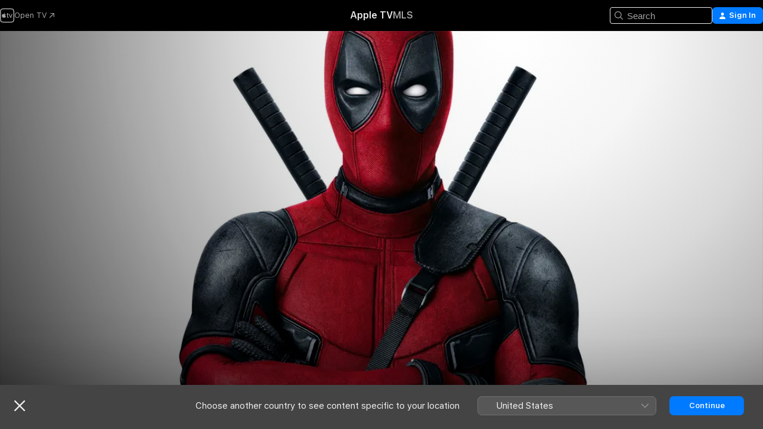

--- FILE ---
content_type: text/html
request_url: https://tv.apple.com/jo/movie/deadpool/umc.cmc.3wk2vn8v3eazsdy6bzelugfld
body_size: 34503
content:
<!DOCTYPE html>
<html dir="ltr" lang="en-GB">
    <head>
        <meta charset="utf-8" />
        <meta http-equiv="X-UA-Compatible" content="IE=edge" />
        <meta name="viewport" content="width=device-width,initial-scale=1" />
        <meta name="applicable-device" content="pc,mobile" />
        <meta name="referrer" content="strict-origin" />

        <link
            rel="apple-touch-icon"
            sizes="180x180"
            href="/assets/favicon/favicon-180.png"
        />
        <link
            rel="icon"
            type="image/png"
            sizes="32x32"
            href="/assets/favicon/favicon-32.png"
        />
        <link
            rel="icon"
            type="image/png"
            sizes="16x16"
            href="/assets/favicon/favicon-16.png"
        />
        <link rel="manifest" href="/manifest.json" />

        <title>‎Deadpool - Apple TV</title><!-- HEAD_svelte-1f6k8o2_START --><meta name="version" content="2550.14.0-external"><!-- HEAD_svelte-1f6k8o2_END --><!-- HEAD_svelte-1frznod_START --><link rel="preconnect" href="//www.apple.com/wss/fonts" crossorigin="anonymous"><link rel="stylesheet" as="style" href="//www.apple.com/wss/fonts?families=SF+Pro,v4%7CSF+Pro+Icons,v1&amp;display=swap" type="text/css" referrerpolicy="strict-origin-when-cross-origin"><!-- HEAD_svelte-1frznod_END --><!-- HEAD_svelte-eg3hvx_START -->    <meta name="description" content="Based upon Marvel Comics’ most unconventional anti-hero, DEADPOOL tells the origin story of former Special Forces operative turned mercenary Wade Wils…">  <link rel="canonical" href="https://tv.apple.com/jo/movie/deadpool/umc.cmc.3wk2vn8v3eazsdy6bzelugfld">       <meta name="apple:content_id" content="umc.cmc.3wk2vn8v3eazsdy6bzelugfld"> <meta name="apple:title" content="Deadpool"> <meta name="apple:description" content="Action · Comedy">   <meta property="og:title" content="Deadpool - Apple TV"> <meta property="og:description" content="Based upon Marvel Comics’ most unconventional anti-hero, DEADPOOL tells the origin story of former Special Forces operative turned mercenary Wade Wils…"> <meta property="og:site_name" content="Apple TV"> <meta property="og:url" content="https://tv.apple.com/jo/movie/deadpool/umc.cmc.3wk2vn8v3eazsdy6bzelugfld"> <meta property="og:image" content="https://is1-ssl.mzstatic.com/image/thumb/Video211/v4/50/24/9c/50249cb8-d30c-124c-7b02-3cd59c6e5588/pr_source.lsr/1200x675CA.TVA23C01.jpg"> <meta property="og:image:secure_url" content="https://is1-ssl.mzstatic.com/image/thumb/Video211/v4/50/24/9c/50249cb8-d30c-124c-7b02-3cd59c6e5588/pr_source.lsr/1200x675CA.TVA23C01.jpg"> <meta property="og:image:alt" content="Deadpool - Apple TV"> <meta property="og:image:width" content="1200"> <meta property="og:image:height" content="675"> <meta property="og:image:type" content="image/jpg"> <meta property="og:type" content="video.movie"> <meta property="og:locale" content="en_GB">       <meta name="twitter:title" content="Deadpool - Apple TV"> <meta name="twitter:description" content="Based upon Marvel Comics’ most unconventional anti-hero, DEADPOOL tells the origin story of former Special Forces operative turned mercenary Wade Wils…"> <meta name="twitter:site" content="@AppleTV"> <meta name="twitter:image" content="https://is1-ssl.mzstatic.com/image/thumb/Video211/v4/50/24/9c/50249cb8-d30c-124c-7b02-3cd59c6e5588/pr_source.lsr/1200x675CA.TVA23C01.jpg"> <meta name="twitter:image:alt" content="Deadpool - Apple TV"> <meta name="twitter:card" content="summary_large_image">    <script type="application/ld+json" data-svelte-h="svelte-akop8n">{
                "@context": "https://schema.org",
                "@id": "https://tv.apple.com/#organization",
                "@type": "Organization",
                "name": "Apple TV",
                "url": "https://tv.apple.com",
                "logo": "https://tv.apple.com/assets/knowledge-graph/tv.png",
                "sameAs": [
                    "https://www.wikidata.org/wiki/Q270285",
                    "https://twitter.com/AppleTV",
                    "https://www.instagram.com/appletv/",
                    "https://www.facebook.com/appletv/",
                    "https://www.youtube.com/AppleTV",
                    "https://giphy.com/appletv"
                ],
                "parentOrganization": {
                    "@type": "Organization",
                    "name": "Apple",
                    "@id": "https://www.apple.com/#organization",
                    "url": "https://www.apple.com/"
                }
            }</script>    <!-- HTML_TAG_START -->
                <script id=schema:movie type="application/ld+json">
                    {"@context":"https://schema.org","@type":"Movie","actor":[{"@type":"Person","name":"Ryan Reynolds"},{"@type":"Person","name":"Morena Baccarin"},{"@type":"Person","name":"Ed Skrein"}],"datePublished":"2016-02-18T08:00:00.000Z","description":"Based upon Marvel Comics’ most unconventional anti-hero, DEADPOOL tells the origin story of former Special Forces operative turned mercenary Wade Wils…","director":[{"@type":"Person","name":"Tim Miller"}],"image":"https://is1-ssl.mzstatic.com/image/thumb/Video211/v4/50/24/9c/50249cb8-d30c-124c-7b02-3cd59c6e5588/pr_source.lsr/1200x675CA.TVA23C01.jpg","name":"Deadpool"}
                </script>
                <!-- HTML_TAG_END -->   <!-- HTML_TAG_START -->
                <script id=schema:breadcrumb-list name=schema:breadcrumb-list type="application/ld+json">
                    {"@context":"https://schema.org","@type":"BreadcrumbList","itemListElement":[{"@type":"ListItem","position":1,"item":{"@id":"https://tv.apple.com","name":"Apple TV"}},{"@type":"ListItem","position":2,"item":{"@id":"https://tv.apple.com/jo/movie/deadpool/umc.cmc.3wk2vn8v3eazsdy6bzelugfld","name":"Deadpool"}}]}
                </script>
                <!-- HTML_TAG_END --> <!-- HEAD_svelte-eg3hvx_END -->
      <script type="module" crossorigin src="/assets/main~DCQmA0IneM.js"></script>
      <link rel="modulepreload" crossorigin href="/assets/CommerceModalContainer~ahkFHdAgIi.js">
      <link rel="stylesheet" crossorigin href="/assets/CommerceModalContainer~dMB8zhtE3w.css">
      <link rel="stylesheet" crossorigin href="/assets/main~C4ibcj_vaK.css">
      <script type="module">import.meta.url;import("_").catch(()=>1);async function* g(){};window.__vite_is_modern_browser=true;</script>
      <script type="module">!function(){if(window.__vite_is_modern_browser)return;console.warn("vite: loading legacy chunks, syntax error above and the same error below should be ignored");var e=document.getElementById("vite-legacy-polyfill"),n=document.createElement("script");n.src=e.src,n.onload=function(){System.import(document.getElementById('vite-legacy-entry').getAttribute('data-src'))},document.body.appendChild(n)}();</script>
    </head>
    <body>
        <script src="/assets/focus-visible/focus-visible.min.js"></script>
        <script
            async
            src="/includes/js-cdn/musickit/v3/amp/mediakit.js"
        ></script>
        <script
            type="module"
            async
            src="/includes/js-cdn/musickit/v3/components/musickit-components/musickit-components.esm.js"
        ></script>
        <script
            nomodule
            async
            src="/includes/js-cdn/musickit/v3/components/musickit-components/musickit-components.js"
        ></script>
        <svg style="display: none" xmlns="http://www.w3.org/2000/svg">
            <symbol id="play-circle-fill" viewBox="0 0 60 60">
                <path
                    class="icon-circle-fill__circle"
                    fill="var(--iconCircleFillBG, transparent)"
                    d="M30 60c16.411 0 30-13.617 30-30C60 13.588 46.382 0 29.971 0 13.588 0 .001 13.588.001 30c0 16.383 13.617 30 30 30Z"
                />
                <path
                    fill="var(--iconFillArrow, var(--keyColor, black))"
                    d="M24.411 41.853c-1.41.853-3.028.177-3.028-1.294V19.47c0-1.44 1.735-2.058 3.028-1.294l17.265 10.235a1.89 1.89 0 0 1 0 3.265L24.411 41.853Z"
                />
            </symbol>
        </svg>
        <div class="body-container">
               <div class="app-container svelte-ksk4wg" data-testid="app-container"><div data-testid="header" class="header header--color svelte-17u3p6w"><div class="header__contents svelte-17u3p6w"><div class="header__open svelte-17u3p6w"></div> <div class="header__tabs svelte-17u3p6w"></div> <div class="header__controls svelte-17u3p6w"><div class="header__search svelte-17u3p6w"><div class="search-input search-input--overrides svelte-1m14fku menu" data-testid="search-input"><div data-testid="amp-search-input" aria-controls="search-suggestions" aria-expanded="false" aria-haspopup="listbox" aria-owns="search-suggestions" class="search-input-container svelte-rg26q6" tabindex="-1" role=""><div class="flex-container svelte-rg26q6"><form id="search-input-form" class="svelte-rg26q6"><svg width="16" height="16" viewBox="0 0 16 16" class="search-svg" aria-hidden="true"><path d="M11.87 10.835q.027.022.051.047l3.864 3.863a.735.735 0 1 1-1.04 1.04l-3.863-3.864-.047-.051a6.667 6.667 0 1 1 1.035-1.035M6.667 12a5.333 5.333 0 1 0 0-10.667 5.333 5.333 0 0 0 0 10.667"></path></svg> <input value="" aria-autocomplete="list" aria-multiline="false" aria-controls="search-suggestions" aria-label="Search" placeholder="Search" spellcheck="false" autocomplete="off" autocorrect="off" autocapitalize="off" type="text" inputmode="search" class="search-input__text-field svelte-rg26q6" data-testid="search-input__text-field"></form> </div> <div data-testid="search-scope-bar"></div>   </div> </div></div> <div class="auth-content svelte-114v0sv" data-testid="auth-content"> <button tabindex="0" data-testid="sign-in-button" class="commerce-button signin svelte-jf121i"><svg width="10" height="11" viewBox="0 0 10 11" class="auth-icon"><path d="M5 5.295c-1.296 0-2.385-1.176-2.385-2.678C2.61 1.152 3.716 0 5 0c1.29 0 2.39 1.128 2.39 2.611C7.39 4.12 6.297 5.295 5 5.295M1.314 11C.337 11 0 10.698 0 10.144c0-1.55 1.929-3.685 5-3.685 3.065 0 5 2.135 5 3.685 0 .554-.337.856-1.314.856z"></path></svg> <span class="button-text">Sign In</span> </button> </div></div></div>  </div>   <div id="scrollable-page" class="scrollable-page svelte-xmtc6f" data-main-content data-testid="main-section" aria-hidden="false"><main data-testid="main" class="svelte-1vdwh3d"><div class="content-container svelte-1vdwh3d" data-testid="content-container">    <div class="section svelte-190eab9" data-testid="section-container" aria-label=""><div class="section-content" data-testid="section-content"> <div class="product-header__wrapper svelte-119wsvk"><div class="product-header dark svelte-119wsvk" data-type="Movie" data-testid="product-header"><div class="superhero-lockup-container svelte-1etfiyq"><div class="artwork-container svelte-t4o8fn">  <div data-testid="artwork-component" class="artwork-component artwork-component--aspect-ratio artwork-component--orientation-landscape svelte-uduhys    artwork-component--fullwidth    artwork-component--has-borders" style="
            --artwork-bg-color: rgb(255,255,255);
            --aspect-ratio: 1.7777777777777777;
            --placeholder-bg-color: rgb(255,255,255);
       ">   <picture class="svelte-uduhys"><source sizes="1200px" srcset="https://is1-ssl.mzstatic.com/image/thumb/CH4_HjUx2e-gJuVxpY3vtg/1200x675sr.webp 1200w,https://is1-ssl.mzstatic.com/image/thumb/CH4_HjUx2e-gJuVxpY3vtg/2400x1350sr.webp 2400w" type="image/webp"> <source sizes="1200px" srcset="https://is1-ssl.mzstatic.com/image/thumb/CH4_HjUx2e-gJuVxpY3vtg/1200x675sr-60.jpg 1200w,https://is1-ssl.mzstatic.com/image/thumb/CH4_HjUx2e-gJuVxpY3vtg/2400x1350sr-60.jpg 2400w" type="image/jpeg"> <img alt="" class="artwork-component__contents artwork-component__image svelte-uduhys" src="/assets/artwork/1x1.gif" role="presentation" decoding="async" width="1200" height="675" fetchpriority="high" style="opacity: 1;"></picture> </div>   </div> <div class="container dark svelte-1nh6wvs page-header"><article class="lockup svelte-1nh6wvs"><header class="svelte-1nh6wvs">  <div class="content-logo svelte-1nh6wvs"><h1 class="visually-hidden svelte-1nh6wvs">Deadpool</h1> <div style="display: contents; --picture-max-height:81px; --picture-max-width:216px;">  <picture class="picture svelte-1fyueul"><source srcset="https://is1-ssl.mzstatic.com/image/thumb/NCJ8iGuEBCIEJUrDJz0ClQ/216x81.png 216w,https://is1-ssl.mzstatic.com/image/thumb/NCJ8iGuEBCIEJUrDJz0ClQ/432x162.png 432w" type="image/png"><source srcset="https://is1-ssl.mzstatic.com/image/thumb/NCJ8iGuEBCIEJUrDJz0ClQ/216x81.webp 216w,https://is1-ssl.mzstatic.com/image/thumb/NCJ8iGuEBCIEJUrDJz0ClQ/432x162.webp 432w" type="image/webp"> <img alt="Deadpool" loading="lazy" src="/assets/artwork/1x1.gif" class="svelte-1fyueul"> </picture></div></div>  <div class="metadata svelte-1nh6wvs"><div class="content-provider-coin svelte-mtdipc" data-testid="content-provider-logo-coin" role="img" aria-label="Disney+">  <picture class="picture svelte-1fyueul"><source srcset="https://is1-ssl.mzstatic.com/image/thumb/BN9By8SJKdJFxz_Ec8GmkQ/160x160SWL.TVARHBL1.png?bColor=08133b 160w,https://is1-ssl.mzstatic.com/image/thumb/BN9By8SJKdJFxz_Ec8GmkQ/190x190SWL.TVARHBL1.png?bColor=08133b 190w,https://is1-ssl.mzstatic.com/image/thumb/BN9By8SJKdJFxz_Ec8GmkQ/220x220SWL.TVARHBL1.png?bColor=08133b 220w,https://is1-ssl.mzstatic.com/image/thumb/BN9By8SJKdJFxz_Ec8GmkQ/243x243SWL.TVARHBL1.png?bColor=08133b 243w,https://is1-ssl.mzstatic.com/image/thumb/BN9By8SJKdJFxz_Ec8GmkQ/320x320SWL.TVARHBL1.png?bColor=08133b 320w,https://is1-ssl.mzstatic.com/image/thumb/BN9By8SJKdJFxz_Ec8GmkQ/380x380SWL.TVARHBL1.png?bColor=08133b 380w,https://is1-ssl.mzstatic.com/image/thumb/BN9By8SJKdJFxz_Ec8GmkQ/440x440SWL.TVARHBL1.png?bColor=08133b 440w,https://is1-ssl.mzstatic.com/image/thumb/BN9By8SJKdJFxz_Ec8GmkQ/486x486SWL.TVARHBL1.png?bColor=08133b 486w" type="image/png"><source srcset="https://is1-ssl.mzstatic.com/image/thumb/BN9By8SJKdJFxz_Ec8GmkQ/160x160SWL.TVARHBL1.webp?bColor=08133b 160w,https://is1-ssl.mzstatic.com/image/thumb/BN9By8SJKdJFxz_Ec8GmkQ/190x190SWL.TVARHBL1.webp?bColor=08133b 190w,https://is1-ssl.mzstatic.com/image/thumb/BN9By8SJKdJFxz_Ec8GmkQ/220x220SWL.TVARHBL1.webp?bColor=08133b 220w,https://is1-ssl.mzstatic.com/image/thumb/BN9By8SJKdJFxz_Ec8GmkQ/243x243SWL.TVARHBL1.webp?bColor=08133b 243w,https://is1-ssl.mzstatic.com/image/thumb/BN9By8SJKdJFxz_Ec8GmkQ/320x320SWL.TVARHBL1.webp?bColor=08133b 320w,https://is1-ssl.mzstatic.com/image/thumb/BN9By8SJKdJFxz_Ec8GmkQ/380x380SWL.TVARHBL1.webp?bColor=08133b 380w,https://is1-ssl.mzstatic.com/image/thumb/BN9By8SJKdJFxz_Ec8GmkQ/440x440SWL.TVARHBL1.webp?bColor=08133b 440w,https://is1-ssl.mzstatic.com/image/thumb/BN9By8SJKdJFxz_Ec8GmkQ/486x486SWL.TVARHBL1.webp?bColor=08133b 486w" type="image/webp"> <img alt="" loading="lazy" src="/assets/artwork/1x1.gif" class="svelte-1fyueul"> </picture></div> <div style="display: contents; --metadata-list-line-clamp:1;"><span class="metadata-list svelte-i707bi" data-testid="metadata-list"><span>Movie</span>  · <span>Action</span>  · <span>Comedy</span>  </span></div> <div style="display: contents; --display:contents; --opacity:1;"><ul class="badge-row light svelte-nd7koe" data-testid="metadata-badges"><li class="badge badge--rating rating--jo_movies_ur svelte-nd7koe" aria-label="Rated Unrated"><span aria-hidden="true" data-rating="Unrated" class="svelte-nd7koe"></span> </li> </ul></div></div></header> <div class="description svelte-1nh6wvs"><span class="svelte-1nh6wvs"><div style="display: contents; --moreTextColorOverride:var(--keyColor);">  <div class="truncate-wrapper svelte-1ji3yu5"><p data-testid="truncate-text" dir="auto" class="content svelte-1ji3yu5  title-3" style="--lines: 2; --line-height: var(--lineHeight, 16); --link-length: 4;"><!-- HTML_TAG_START -->Based upon Marvel Comics’ most unconventional anti-hero, DEADPOOL tells the origin story of former Special Forces operative turned mercenary Wade Wilson (Ryan Reynolds), who adopts the alter ego Deadpool after a rogue experiment leaves him with accelerated healing powers. Armed with his new abilities and a dark, twisted sense of humor, Deadpool goes after the man who nearly destroyed his life.<!-- HTML_TAG_END --></p> </div> </div></span></div> <div class="details svelte-1nh6wvs"><span class="metadata-list svelte-i707bi" data-testid="metadata-list"><span>2016</span>  · <span>1h 48m</span>  </span> <div style="display: contents; --display:contents; --opacity:0.8;"><ul class="badge-row light svelte-nd7koe" data-testid="metadata-badges"><li class="badge badge--rotten-tomatoes certifiedfresh svelte-nd7koe" aria-label="Rotten Tomatoes Rating 85"><span aria-hidden="true" class="svelte-nd7koe">85%</span> </li><li class="badge badge--4k svelte-nd7koe" aria-label="4K"><span aria-hidden="true" class="svelte-nd7koe"></span> </li><li class="badge badge--dolby-vision svelte-nd7koe" aria-label="Dolby Vision"><span aria-hidden="true" class="svelte-nd7koe"></span> </li><li class="badge badge--dolby-atmos svelte-nd7koe" aria-label="Dolby Atmos"><span aria-hidden="true" class="svelte-nd7koe"></span> </li> </ul></div></div> </article>    <div class="personnel svelte-1nh6wvs"><div><span class="personnel-title svelte-1nh6wvs">Starring</span> <span class="personnel-list svelte-1nh6wvs"><span class="person svelte-1nh6wvs"><a href="https://tv.apple.com/jo/person/ryan-reynolds/umc.cpc.piy3otwraylpzhddt5knavle" class="person-link svelte-1nh6wvs">Ryan Reynolds</a><span class="person-separator svelte-1nh6wvs">,  </span></span><span class="person svelte-1nh6wvs"><a href="https://tv.apple.com/jo/person/morena-baccarin/umc.cpc.6250rpzzu5kinajt7bw26sylm" class="person-link svelte-1nh6wvs">Morena Baccarin</a><span class="person-separator svelte-1nh6wvs">,  </span></span><span class="person svelte-1nh6wvs"><a href="https://tv.apple.com/jo/person/ed-skrein/umc.cpc.2ujzsnpug35vv97wkv1deavii" class="person-link svelte-1nh6wvs">Ed Skrein</a></span></span> </div><div><span class="personnel-title svelte-1nh6wvs">Director</span> <span class="personnel-list svelte-1nh6wvs"><span class="person svelte-1nh6wvs"><a href="https://tv.apple.com/jo/person/tim-miller/umc.cpc.5nclypqkvw87fpfgdd1267om4" class="person-link svelte-1nh6wvs">Tim Miller</a></span></span> </div></div> </div> </div></div> </div></div> </div><div class="section svelte-190eab9   with-bottom-spacing   display-separator" data-testid="section-container" aria-label="Related"><div class="section-content" data-testid="section-content"><div class="rich-lockup-shelf-header svelte-1l4rc8w"><div class="header svelte-rnrb59">  <div class="header-title-wrapper svelte-rnrb59">   <h2 class="title svelte-rnrb59 title-link" data-testid="header-title"><a href="https://tv.apple.com/jo/shelf/related/uts.col.ContentRelated.umc.cmc.3wk2vn8v3eazsdy6bzelugfld" class="title__button svelte-rnrb59" role="link" tabindex="0"><span class="dir-wrapper" dir="auto">Related</span> <svg xmlns="http://www.w3.org/2000/svg" class="chevron" viewBox="0 0 64 64" aria-hidden="true"><path d="M19.817 61.863c1.48 0 2.672-.515 3.702-1.546l24.243-23.63c1.352-1.385 1.996-2.737 2.028-4.443 0-1.674-.644-3.09-2.028-4.443L23.519 4.138c-1.03-.998-2.253-1.513-3.702-1.513-2.994 0-5.409 2.382-5.409 5.344 0 1.481.612 2.833 1.739 3.96l20.99 20.347-20.99 20.283c-1.127 1.126-1.739 2.478-1.739 3.96 0 2.93 2.415 5.344 5.409 5.344"></path></svg></a></h2> </div>   </div> </div> <div>   <div class="shelf"><section data-testid="shelf-component" class="shelf-grid shelf-grid--onhover svelte-12rmzef" style="
            --grid-max-content-xsmall: 144px; --grid-column-gap-xsmall: 10px; --grid-row-gap-xsmall: 24px; --grid-small: 5; --grid-column-gap-small: 20px; --grid-row-gap-small: 24px; --grid-medium: 6; --grid-column-gap-medium: 20px; --grid-row-gap-medium: 24px; --grid-large: 8; --grid-column-gap-large: 20px; --grid-row-gap-large: 24px; --grid-xlarge: 8; --grid-column-gap-xlarge: 20px; --grid-row-gap-xlarge: 24px;
            --grid-type: I;
            --grid-rows: 1;
            --standard-lockup-shadow-offset: 15px;
            
        "> <div class="shelf-grid__body svelte-12rmzef" data-testid="shelf-body">   <button disabled aria-label="Previous Page" type="button" class="shelf-grid-nav__arrow shelf-grid-nav__arrow--left svelte-1xmivhv" data-testid="shelf-button-left" style="--offset: 0px;"><svg xmlns="http://www.w3.org/2000/svg" viewBox="0 0 9 31"><path d="M5.275 29.46a1.61 1.61 0 0 0 1.456 1.077c1.018 0 1.772-.737 1.772-1.737 0-.526-.277-1.186-.449-1.62l-4.68-11.912L8.05 3.363c.172-.442.45-1.116.45-1.625A1.7 1.7 0 0 0 6.728.002a1.6 1.6 0 0 0-1.456 1.09L.675 12.774c-.301.775-.677 1.744-.677 2.495 0 .754.376 1.705.677 2.498L5.272 29.46Z"></path></svg></button> <ul slot="shelf-content" class="shelf-grid__list shelf-grid__list--grid-type-I shelf-grid__list--grid-rows-1 svelte-12rmzef" role="list" tabindex="-1" data-testid="shelf-item-list">   <li class="shelf-grid__list-item svelte-12rmzef" data-index="0" aria-hidden="true"><div class="svelte-12rmzef"><div slot="item" class="svelte-5fmy7e">  <a class="lockup svelte-93u9ds" href="https://tv.apple.com/jo/movie/deadpool-2/umc.cmc.5xr37zz6pqqngmu07q4d0mpsm" aria-label="Deadpool 2" data-testid="lockup" style="--lockup-aspect-ratio: 2/3; --lockup-border-radius: 14px; --lockup-chin-height: 0px;"><div class="grid svelte-93u9ds grid--no-chin" data-testid="lockup-grid"><div class="artwork svelte-93u9ds" data-testid="artwork">  <div data-testid="artwork-component" class="artwork-component artwork-component--aspect-ratio artwork-component--orientation-portrait svelte-uduhys    artwork-component--fullwidth    artwork-component--has-borders" style="
            --artwork-bg-color: rgb(255,255,255);
            --aspect-ratio: 0.6666666666666666;
            --placeholder-bg-color: rgb(255,255,255);
       ">   <picture class="svelte-uduhys"><source sizes="225px" srcset="https://is1-ssl.mzstatic.com/image/thumb/Video211/v4/b2/3f/e5/b23fe579-6922-9b84-4db3-b823263bc920/pr_source.lsr/225x338CA.TVA23C01.webp 225w,https://is1-ssl.mzstatic.com/image/thumb/Video211/v4/b2/3f/e5/b23fe579-6922-9b84-4db3-b823263bc920/pr_source.lsr/450x676CA.TVA23C01.webp 450w" type="image/webp"> <source sizes="225px" srcset="https://is1-ssl.mzstatic.com/image/thumb/Video211/v4/b2/3f/e5/b23fe579-6922-9b84-4db3-b823263bc920/pr_source.lsr/225x338CA.TVA23C01-60.jpg 225w,https://is1-ssl.mzstatic.com/image/thumb/Video211/v4/b2/3f/e5/b23fe579-6922-9b84-4db3-b823263bc920/pr_source.lsr/450x676CA.TVA23C01-60.jpg 450w" type="image/jpeg"> <img alt="Deadpool 2" class="artwork-component__contents artwork-component__image svelte-uduhys" loading="lazy" src="/assets/artwork/1x1.gif" decoding="async" width="225" height="337" fetchpriority="auto" style="opacity: 1;"></picture> </div></div>     <div class="lockup-scrim svelte-rdhtgn" data-testid="lockup-scrim"></div> <div class="lockup-context-menu svelte-1vr883s" data-testid="lockup-context-menu"><amp-contextual-menu-button config="[object Object]" class="svelte-1sn4kz"> <span aria-label="MORE" class="more-button svelte-1sn4kz more-button--platter  more-button--material" data-testid="more-button" slot="trigger-content"><svg width="28" height="28" viewBox="0 0 28 28" class="glyph" xmlns="http://www.w3.org/2000/svg"><circle fill="var(--iconCircleFill, transparent)" cx="14" cy="14" r="14"></circle><path fill="var(--iconEllipsisFill, white)" d="M10.105 14c0-.87-.687-1.55-1.564-1.55-.862 0-1.557.695-1.557 1.55 0 .848.695 1.55 1.557 1.55.855 0 1.564-.702 1.564-1.55zm5.437 0c0-.87-.68-1.55-1.542-1.55A1.55 1.55 0 0012.45 14c0 .848.695 1.55 1.55 1.55.848 0 1.542-.702 1.542-1.55zm5.474 0c0-.87-.687-1.55-1.557-1.55-.87 0-1.564.695-1.564 1.55 0 .848.694 1.55 1.564 1.55.848 0 1.557-.702 1.557-1.55z"></path></svg></span> </amp-contextual-menu-button></div></div> </a></div> </div></li>   <li class="shelf-grid__list-item svelte-12rmzef" data-index="1" aria-hidden="true"><div class="svelte-12rmzef"><div slot="item" class="svelte-5fmy7e">  <a class="lockup svelte-93u9ds" href="https://tv.apple.com/jo/movie/deadpool--wolverine/umc.cmc.4yuxbneekp3cxnpahxz05qdjz" aria-label="Deadpool &amp; Wolverine" data-testid="lockup" style="--lockup-aspect-ratio: 2/3; --lockup-border-radius: 14px; --lockup-chin-height: 0px;"><div class="grid svelte-93u9ds grid--no-chin" data-testid="lockup-grid"><div class="artwork svelte-93u9ds" data-testid="artwork">  <div data-testid="artwork-component" class="artwork-component artwork-component--aspect-ratio artwork-component--orientation-portrait svelte-uduhys    artwork-component--fullwidth    artwork-component--has-borders" style="
            --artwork-bg-color: rgb(255,255,255);
            --aspect-ratio: 0.6666666666666666;
            --placeholder-bg-color: rgb(255,255,255);
       ">   <picture class="svelte-uduhys"><source sizes="225px" srcset="https://is1-ssl.mzstatic.com/image/thumb/wKc4asfIgH_mIp_bBzNTpw/225x338CA.TVA23C01.webp 225w,https://is1-ssl.mzstatic.com/image/thumb/wKc4asfIgH_mIp_bBzNTpw/450x676CA.TVA23C01.webp 450w" type="image/webp"> <source sizes="225px" srcset="https://is1-ssl.mzstatic.com/image/thumb/wKc4asfIgH_mIp_bBzNTpw/225x338CA.TVA23C01-60.jpg 225w,https://is1-ssl.mzstatic.com/image/thumb/wKc4asfIgH_mIp_bBzNTpw/450x676CA.TVA23C01-60.jpg 450w" type="image/jpeg"> <img alt="Deadpool &amp; Wolverine" class="artwork-component__contents artwork-component__image svelte-uduhys" loading="lazy" src="/assets/artwork/1x1.gif" decoding="async" width="225" height="337" fetchpriority="auto" style="opacity: 1;"></picture> </div></div>     <div class="lockup-scrim svelte-rdhtgn" data-testid="lockup-scrim"></div> <div class="lockup-context-menu svelte-1vr883s" data-testid="lockup-context-menu"><amp-contextual-menu-button config="[object Object]" class="svelte-1sn4kz"> <span aria-label="MORE" class="more-button svelte-1sn4kz more-button--platter  more-button--material" data-testid="more-button" slot="trigger-content"><svg width="28" height="28" viewBox="0 0 28 28" class="glyph" xmlns="http://www.w3.org/2000/svg"><circle fill="var(--iconCircleFill, transparent)" cx="14" cy="14" r="14"></circle><path fill="var(--iconEllipsisFill, white)" d="M10.105 14c0-.87-.687-1.55-1.564-1.55-.862 0-1.557.695-1.557 1.55 0 .848.695 1.55 1.557 1.55.855 0 1.564-.702 1.564-1.55zm5.437 0c0-.87-.68-1.55-1.542-1.55A1.55 1.55 0 0012.45 14c0 .848.695 1.55 1.55 1.55.848 0 1.542-.702 1.542-1.55zm5.474 0c0-.87-.687-1.55-1.557-1.55-.87 0-1.564.695-1.564 1.55 0 .848.694 1.55 1.564 1.55.848 0 1.557-.702 1.557-1.55z"></path></svg></span> </amp-contextual-menu-button></div></div> </a></div> </div></li>   <li class="shelf-grid__list-item svelte-12rmzef" data-index="2" aria-hidden="true"><div class="svelte-12rmzef"><div slot="item" class="svelte-5fmy7e">  <a class="lockup svelte-93u9ds" href="https://tv.apple.com/jo/movie/birds-of-prey/umc.cmc.2e7936gvrxwcam3k84y8naeo2" aria-label="Birds Of Prey" data-testid="lockup" style="--lockup-aspect-ratio: 2/3; --lockup-border-radius: 14px; --lockup-chin-height: 0px;"><div class="grid svelte-93u9ds grid--no-chin" data-testid="lockup-grid"><div class="artwork svelte-93u9ds" data-testid="artwork">  <div data-testid="artwork-component" class="artwork-component artwork-component--aspect-ratio artwork-component--orientation-portrait svelte-uduhys    artwork-component--fullwidth    artwork-component--has-borders" style="
            --artwork-bg-color: rgb(218,198,197);
            --aspect-ratio: 0.6666666666666666;
            --placeholder-bg-color: rgb(218,198,197);
       ">   <picture class="svelte-uduhys"><source sizes="225px" srcset="https://is1-ssl.mzstatic.com/image/thumb/e7QMYbUjFRY1UUTTdGyFCQ/225x338CA.TVA23C01.webp 225w,https://is1-ssl.mzstatic.com/image/thumb/e7QMYbUjFRY1UUTTdGyFCQ/450x676CA.TVA23C01.webp 450w" type="image/webp"> <source sizes="225px" srcset="https://is1-ssl.mzstatic.com/image/thumb/e7QMYbUjFRY1UUTTdGyFCQ/225x338CA.TVA23C01-60.jpg 225w,https://is1-ssl.mzstatic.com/image/thumb/e7QMYbUjFRY1UUTTdGyFCQ/450x676CA.TVA23C01-60.jpg 450w" type="image/jpeg"> <img alt="Birds Of Prey" class="artwork-component__contents artwork-component__image svelte-uduhys" loading="lazy" src="/assets/artwork/1x1.gif" decoding="async" width="225" height="337" fetchpriority="auto" style="opacity: 1;"></picture> </div></div>     <div class="lockup-scrim svelte-rdhtgn" data-testid="lockup-scrim"></div> <div class="lockup-context-menu svelte-1vr883s" data-testid="lockup-context-menu"><amp-contextual-menu-button config="[object Object]" class="svelte-1sn4kz"> <span aria-label="MORE" class="more-button svelte-1sn4kz more-button--platter  more-button--material" data-testid="more-button" slot="trigger-content"><svg width="28" height="28" viewBox="0 0 28 28" class="glyph" xmlns="http://www.w3.org/2000/svg"><circle fill="var(--iconCircleFill, transparent)" cx="14" cy="14" r="14"></circle><path fill="var(--iconEllipsisFill, white)" d="M10.105 14c0-.87-.687-1.55-1.564-1.55-.862 0-1.557.695-1.557 1.55 0 .848.695 1.55 1.557 1.55.855 0 1.564-.702 1.564-1.55zm5.437 0c0-.87-.68-1.55-1.542-1.55A1.55 1.55 0 0012.45 14c0 .848.695 1.55 1.55 1.55.848 0 1.542-.702 1.542-1.55zm5.474 0c0-.87-.687-1.55-1.557-1.55-.87 0-1.564.695-1.564 1.55 0 .848.694 1.55 1.564 1.55.848 0 1.557-.702 1.557-1.55z"></path></svg></span> </amp-contextual-menu-button></div></div> </a></div> </div></li>   <li class="shelf-grid__list-item svelte-12rmzef" data-index="3" aria-hidden="true"><div class="svelte-12rmzef"><div slot="item" class="svelte-5fmy7e">  <a class="lockup svelte-93u9ds" href="https://tv.apple.com/jo/movie/kingsman-the-secret-service/umc.cmc.3ctvl20191yla31fml4q8zkvp" aria-label="Kingsman: The Secret Service" data-testid="lockup" style="--lockup-aspect-ratio: 2/3; --lockup-border-radius: 14px; --lockup-chin-height: 0px;"><div class="grid svelte-93u9ds grid--no-chin" data-testid="lockup-grid"><div class="artwork svelte-93u9ds" data-testid="artwork">  <div data-testid="artwork-component" class="artwork-component artwork-component--aspect-ratio artwork-component--orientation-portrait svelte-uduhys    artwork-component--fullwidth    artwork-component--has-borders" style="
            --artwork-bg-color: rgb(22,12,21);
            --aspect-ratio: 0.6666666666666666;
            --placeholder-bg-color: rgb(22,12,21);
       ">   <picture class="svelte-uduhys"><source sizes="225px" srcset="https://is1-ssl.mzstatic.com/image/thumb/Video71/v4/79/fd/9f/79fd9f61-73af-3a6c-aa8a-e9594545b332/mzm.qvzejiez.lsr/225x338CA.TVA23C01.webp 225w,https://is1-ssl.mzstatic.com/image/thumb/Video71/v4/79/fd/9f/79fd9f61-73af-3a6c-aa8a-e9594545b332/mzm.qvzejiez.lsr/450x676CA.TVA23C01.webp 450w" type="image/webp"> <source sizes="225px" srcset="https://is1-ssl.mzstatic.com/image/thumb/Video71/v4/79/fd/9f/79fd9f61-73af-3a6c-aa8a-e9594545b332/mzm.qvzejiez.lsr/225x338CA.TVA23C01-60.jpg 225w,https://is1-ssl.mzstatic.com/image/thumb/Video71/v4/79/fd/9f/79fd9f61-73af-3a6c-aa8a-e9594545b332/mzm.qvzejiez.lsr/450x676CA.TVA23C01-60.jpg 450w" type="image/jpeg"> <img alt="Kingsman: The Secret Service" class="artwork-component__contents artwork-component__image svelte-uduhys" loading="lazy" src="/assets/artwork/1x1.gif" decoding="async" width="225" height="337" fetchpriority="auto" style="opacity: 1;"></picture> </div></div>     <div class="lockup-scrim svelte-rdhtgn" data-testid="lockup-scrim"></div> <div class="lockup-context-menu svelte-1vr883s" data-testid="lockup-context-menu"><amp-contextual-menu-button config="[object Object]" class="svelte-1sn4kz"> <span aria-label="MORE" class="more-button svelte-1sn4kz more-button--platter  more-button--material" data-testid="more-button" slot="trigger-content"><svg width="28" height="28" viewBox="0 0 28 28" class="glyph" xmlns="http://www.w3.org/2000/svg"><circle fill="var(--iconCircleFill, transparent)" cx="14" cy="14" r="14"></circle><path fill="var(--iconEllipsisFill, white)" d="M10.105 14c0-.87-.687-1.55-1.564-1.55-.862 0-1.557.695-1.557 1.55 0 .848.695 1.55 1.557 1.55.855 0 1.564-.702 1.564-1.55zm5.437 0c0-.87-.68-1.55-1.542-1.55A1.55 1.55 0 0012.45 14c0 .848.695 1.55 1.55 1.55.848 0 1.542-.702 1.542-1.55zm5.474 0c0-.87-.687-1.55-1.557-1.55-.87 0-1.564.695-1.564 1.55 0 .848.694 1.55 1.564 1.55.848 0 1.557-.702 1.557-1.55z"></path></svg></span> </amp-contextual-menu-button></div></div> </a></div> </div></li>   <li class="shelf-grid__list-item svelte-12rmzef" data-index="4" aria-hidden="true"><div class="svelte-12rmzef"><div slot="item" class="svelte-5fmy7e">  <a class="lockup svelte-93u9ds" href="https://tv.apple.com/jo/movie/guardians-of-the-galaxy/umc.cmc.71igdwen6ko2dlhwaw12vbdh" aria-label="Guardians of the Galaxy" data-testid="lockup" style="--lockup-aspect-ratio: 2/3; --lockup-border-radius: 14px; --lockup-chin-height: 0px;"><div class="grid svelte-93u9ds grid--no-chin" data-testid="lockup-grid"><div class="artwork svelte-93u9ds" data-testid="artwork">  <div data-testid="artwork-component" class="artwork-component artwork-component--aspect-ratio artwork-component--orientation-portrait svelte-uduhys    artwork-component--fullwidth    artwork-component--has-borders" style="
            --artwork-bg-color: rgb(3,11,79);
            --aspect-ratio: 0.6666666666666666;
            --placeholder-bg-color: rgb(3,11,79);
       ">   <picture class="svelte-uduhys"><source sizes="225px" srcset="https://is1-ssl.mzstatic.com/image/thumb/Video18/v4/88/01/5d/88015d40-11b6-2cb3-ece6-04435ea79f4e/mzm.mmjjbxed.jpg/225x338CA.TVA23C01.webp 225w,https://is1-ssl.mzstatic.com/image/thumb/Video18/v4/88/01/5d/88015d40-11b6-2cb3-ece6-04435ea79f4e/mzm.mmjjbxed.jpg/450x676CA.TVA23C01.webp 450w" type="image/webp"> <source sizes="225px" srcset="https://is1-ssl.mzstatic.com/image/thumb/Video18/v4/88/01/5d/88015d40-11b6-2cb3-ece6-04435ea79f4e/mzm.mmjjbxed.jpg/225x338CA.TVA23C01-60.jpg 225w,https://is1-ssl.mzstatic.com/image/thumb/Video18/v4/88/01/5d/88015d40-11b6-2cb3-ece6-04435ea79f4e/mzm.mmjjbxed.jpg/450x676CA.TVA23C01-60.jpg 450w" type="image/jpeg"> <img alt="Guardians of the Galaxy" class="artwork-component__contents artwork-component__image svelte-uduhys" loading="lazy" src="/assets/artwork/1x1.gif" decoding="async" width="225" height="337" fetchpriority="auto" style="opacity: 1;"></picture> </div></div>     <div class="lockup-scrim svelte-rdhtgn" data-testid="lockup-scrim"></div> <div class="lockup-context-menu svelte-1vr883s" data-testid="lockup-context-menu"><amp-contextual-menu-button config="[object Object]" class="svelte-1sn4kz"> <span aria-label="MORE" class="more-button svelte-1sn4kz more-button--platter  more-button--material" data-testid="more-button" slot="trigger-content"><svg width="28" height="28" viewBox="0 0 28 28" class="glyph" xmlns="http://www.w3.org/2000/svg"><circle fill="var(--iconCircleFill, transparent)" cx="14" cy="14" r="14"></circle><path fill="var(--iconEllipsisFill, white)" d="M10.105 14c0-.87-.687-1.55-1.564-1.55-.862 0-1.557.695-1.557 1.55 0 .848.695 1.55 1.557 1.55.855 0 1.564-.702 1.564-1.55zm5.437 0c0-.87-.68-1.55-1.542-1.55A1.55 1.55 0 0012.45 14c0 .848.695 1.55 1.55 1.55.848 0 1.542-.702 1.542-1.55zm5.474 0c0-.87-.687-1.55-1.557-1.55-.87 0-1.564.695-1.564 1.55 0 .848.694 1.55 1.564 1.55.848 0 1.557-.702 1.557-1.55z"></path></svg></span> </amp-contextual-menu-button></div></div> </a></div> </div></li>   <li class="shelf-grid__list-item svelte-12rmzef" data-index="5" aria-hidden="true"><div class="svelte-12rmzef"><div slot="item" class="svelte-5fmy7e">  <a class="lockup svelte-93u9ds" href="https://tv.apple.com/jo/movie/free-guy/umc.cmc.6sj9ca8vyjiz07awl17hqfbqn" aria-label="Free Guy" data-testid="lockup" style="--lockup-aspect-ratio: 2/3; --lockup-border-radius: 14px; --lockup-chin-height: 0px;"><div class="grid svelte-93u9ds grid--no-chin" data-testid="lockup-grid"><div class="artwork svelte-93u9ds" data-testid="artwork">  <div data-testid="artwork-component" class="artwork-component artwork-component--aspect-ratio artwork-component--orientation-portrait svelte-uduhys    artwork-component--fullwidth    artwork-component--has-borders" style="
            --artwork-bg-color: rgb(0,0,0);
            --aspect-ratio: 0.6666666666666666;
            --placeholder-bg-color: rgb(0,0,0);
       ">   <picture class="svelte-uduhys"><source sizes="225px" srcset="https://is1-ssl.mzstatic.com/image/thumb/Video115/v4/30/72/a3/3072a3e1-31c8-6fc6-7fe2-3aebac3a0bb6/DIS_FREE_GUY_ITUNES_KEY_ART_US_ARTWORK_EN_2000x3000_2XJF0600000199.lsr/225x338CA.TVA23C01.webp 225w,https://is1-ssl.mzstatic.com/image/thumb/Video115/v4/30/72/a3/3072a3e1-31c8-6fc6-7fe2-3aebac3a0bb6/DIS_FREE_GUY_ITUNES_KEY_ART_US_ARTWORK_EN_2000x3000_2XJF0600000199.lsr/450x676CA.TVA23C01.webp 450w" type="image/webp"> <source sizes="225px" srcset="https://is1-ssl.mzstatic.com/image/thumb/Video115/v4/30/72/a3/3072a3e1-31c8-6fc6-7fe2-3aebac3a0bb6/DIS_FREE_GUY_ITUNES_KEY_ART_US_ARTWORK_EN_2000x3000_2XJF0600000199.lsr/225x338CA.TVA23C01-60.jpg 225w,https://is1-ssl.mzstatic.com/image/thumb/Video115/v4/30/72/a3/3072a3e1-31c8-6fc6-7fe2-3aebac3a0bb6/DIS_FREE_GUY_ITUNES_KEY_ART_US_ARTWORK_EN_2000x3000_2XJF0600000199.lsr/450x676CA.TVA23C01-60.jpg 450w" type="image/jpeg"> <img alt="Free Guy" class="artwork-component__contents artwork-component__image svelte-uduhys" loading="lazy" src="/assets/artwork/1x1.gif" decoding="async" width="225" height="337" fetchpriority="auto" style="opacity: 1;"></picture> </div></div>     <div class="lockup-scrim svelte-rdhtgn" data-testid="lockup-scrim"></div> <div class="lockup-context-menu svelte-1vr883s" data-testid="lockup-context-menu"><amp-contextual-menu-button config="[object Object]" class="svelte-1sn4kz"> <span aria-label="MORE" class="more-button svelte-1sn4kz more-button--platter  more-button--material" data-testid="more-button" slot="trigger-content"><svg width="28" height="28" viewBox="0 0 28 28" class="glyph" xmlns="http://www.w3.org/2000/svg"><circle fill="var(--iconCircleFill, transparent)" cx="14" cy="14" r="14"></circle><path fill="var(--iconEllipsisFill, white)" d="M10.105 14c0-.87-.687-1.55-1.564-1.55-.862 0-1.557.695-1.557 1.55 0 .848.695 1.55 1.557 1.55.855 0 1.564-.702 1.564-1.55zm5.437 0c0-.87-.68-1.55-1.542-1.55A1.55 1.55 0 0012.45 14c0 .848.695 1.55 1.55 1.55.848 0 1.542-.702 1.542-1.55zm5.474 0c0-.87-.687-1.55-1.557-1.55-.87 0-1.564.695-1.564 1.55 0 .848.694 1.55 1.564 1.55.848 0 1.557-.702 1.557-1.55z"></path></svg></span> </amp-contextual-menu-button></div></div> </a></div> </div></li>   <li class="shelf-grid__list-item svelte-12rmzef" data-index="6" aria-hidden="true"><div class="svelte-12rmzef"><div slot="item" class="svelte-5fmy7e">  <a class="lockup svelte-93u9ds" href="https://tv.apple.com/jo/show/the-boys/umc.cmc.91mn0jm4nlkzuqoueg22v3b1" aria-label="The Boys" data-testid="lockup" style="--lockup-aspect-ratio: 2/3; --lockup-border-radius: 14px; --lockup-chin-height: 0px;"><div class="grid svelte-93u9ds grid--no-chin" data-testid="lockup-grid"><div class="artwork svelte-93u9ds" data-testid="artwork">  <div data-testid="artwork-component" class="artwork-component artwork-component--aspect-ratio artwork-component--orientation-portrait svelte-uduhys    artwork-component--fullwidth    artwork-component--has-borders" style="
            --artwork-bg-color: rgb(142,172,180);
            --aspect-ratio: 0.6666666666666666;
            --placeholder-bg-color: rgb(142,172,180);
       ">   <picture class="svelte-uduhys"><source sizes="225px" srcset="https://is1-ssl.mzstatic.com/image/thumb/Video221/v4/8e/bc/77/8ebc77e9-8be3-75a4-2d03-a5b25c456aea/DP_9835851_BOYSTHE2019-SEASON04_2000x3000_iTunesAmazon_HEKeyArt.jpg/225x338CA.TVA23C01.webp 225w,https://is1-ssl.mzstatic.com/image/thumb/Video221/v4/8e/bc/77/8ebc77e9-8be3-75a4-2d03-a5b25c456aea/DP_9835851_BOYSTHE2019-SEASON04_2000x3000_iTunesAmazon_HEKeyArt.jpg/450x676CA.TVA23C01.webp 450w" type="image/webp"> <source sizes="225px" srcset="https://is1-ssl.mzstatic.com/image/thumb/Video221/v4/8e/bc/77/8ebc77e9-8be3-75a4-2d03-a5b25c456aea/DP_9835851_BOYSTHE2019-SEASON04_2000x3000_iTunesAmazon_HEKeyArt.jpg/225x338CA.TVA23C01-60.jpg 225w,https://is1-ssl.mzstatic.com/image/thumb/Video221/v4/8e/bc/77/8ebc77e9-8be3-75a4-2d03-a5b25c456aea/DP_9835851_BOYSTHE2019-SEASON04_2000x3000_iTunesAmazon_HEKeyArt.jpg/450x676CA.TVA23C01-60.jpg 450w" type="image/jpeg"> <img alt="The Boys" class="artwork-component__contents artwork-component__image svelte-uduhys" loading="lazy" src="/assets/artwork/1x1.gif" decoding="async" width="225" height="337" fetchpriority="auto" style="opacity: 1;"></picture> </div></div>     <div class="lockup-scrim svelte-rdhtgn" data-testid="lockup-scrim"></div> <div class="lockup-context-menu svelte-1vr883s" data-testid="lockup-context-menu"><amp-contextual-menu-button config="[object Object]" class="svelte-1sn4kz"> <span aria-label="MORE" class="more-button svelte-1sn4kz more-button--platter  more-button--material" data-testid="more-button" slot="trigger-content"><svg width="28" height="28" viewBox="0 0 28 28" class="glyph" xmlns="http://www.w3.org/2000/svg"><circle fill="var(--iconCircleFill, transparent)" cx="14" cy="14" r="14"></circle><path fill="var(--iconEllipsisFill, white)" d="M10.105 14c0-.87-.687-1.55-1.564-1.55-.862 0-1.557.695-1.557 1.55 0 .848.695 1.55 1.557 1.55.855 0 1.564-.702 1.564-1.55zm5.437 0c0-.87-.68-1.55-1.542-1.55A1.55 1.55 0 0012.45 14c0 .848.695 1.55 1.55 1.55.848 0 1.542-.702 1.542-1.55zm5.474 0c0-.87-.687-1.55-1.557-1.55-.87 0-1.564.695-1.564 1.55 0 .848.694 1.55 1.564 1.55.848 0 1.557-.702 1.557-1.55z"></path></svg></span> </amp-contextual-menu-button></div></div> </a></div> </div></li>   <li class="shelf-grid__list-item svelte-12rmzef" data-index="7" aria-hidden="true"><div class="svelte-12rmzef"><div slot="item" class="svelte-5fmy7e">  <a class="lockup svelte-93u9ds" href="https://tv.apple.com/jo/show/modok/umc.cmc.ud1of1nxsashviayrxzha96l" aria-label="M.O.D.O.K." data-testid="lockup" style="--lockup-aspect-ratio: 2/3; --lockup-border-radius: 14px; --lockup-chin-height: 0px;"><div class="grid svelte-93u9ds grid--no-chin" data-testid="lockup-grid"><div class="artwork svelte-93u9ds" data-testid="artwork">  <div data-testid="artwork-component" class="artwork-component artwork-component--aspect-ratio artwork-component--orientation-portrait svelte-uduhys    artwork-component--fullwidth    artwork-component--has-borders" style="
            --artwork-bg-color: rgb(51,12,75);
            --aspect-ratio: 0.6666666666666666;
            --placeholder-bg-color: rgb(51,12,75);
       ">   <picture class="svelte-uduhys"><source sizes="225px" srcset="https://is1-ssl.mzstatic.com/image/thumb/jBLK5vrwinko3BVRbOOOOQ/225x338CA.TVA23C01.webp 225w,https://is1-ssl.mzstatic.com/image/thumb/jBLK5vrwinko3BVRbOOOOQ/450x676CA.TVA23C01.webp 450w" type="image/webp"> <source sizes="225px" srcset="https://is1-ssl.mzstatic.com/image/thumb/jBLK5vrwinko3BVRbOOOOQ/225x338CA.TVA23C01-60.jpg 225w,https://is1-ssl.mzstatic.com/image/thumb/jBLK5vrwinko3BVRbOOOOQ/450x676CA.TVA23C01-60.jpg 450w" type="image/jpeg"> <img alt="M.O.D.O.K." class="artwork-component__contents artwork-component__image svelte-uduhys" loading="lazy" src="/assets/artwork/1x1.gif" decoding="async" width="225" height="337" fetchpriority="auto" style="opacity: 1;"></picture> </div></div>     <div class="lockup-scrim svelte-rdhtgn" data-testid="lockup-scrim"></div> <div class="lockup-context-menu svelte-1vr883s" data-testid="lockup-context-menu"><amp-contextual-menu-button config="[object Object]" class="svelte-1sn4kz"> <span aria-label="MORE" class="more-button svelte-1sn4kz more-button--platter  more-button--material" data-testid="more-button" slot="trigger-content"><svg width="28" height="28" viewBox="0 0 28 28" class="glyph" xmlns="http://www.w3.org/2000/svg"><circle fill="var(--iconCircleFill, transparent)" cx="14" cy="14" r="14"></circle><path fill="var(--iconEllipsisFill, white)" d="M10.105 14c0-.87-.687-1.55-1.564-1.55-.862 0-1.557.695-1.557 1.55 0 .848.695 1.55 1.557 1.55.855 0 1.564-.702 1.564-1.55zm5.437 0c0-.87-.68-1.55-1.542-1.55A1.55 1.55 0 0012.45 14c0 .848.695 1.55 1.55 1.55.848 0 1.542-.702 1.542-1.55zm5.474 0c0-.87-.687-1.55-1.557-1.55-.87 0-1.564.695-1.564 1.55 0 .848.694 1.55 1.564 1.55.848 0 1.557-.702 1.557-1.55z"></path></svg></span> </amp-contextual-menu-button></div></div> </a></div> </div></li>   <li class="shelf-grid__list-item svelte-12rmzef" data-index="8" aria-hidden="true"><div class="svelte-12rmzef"><div slot="item" class="svelte-5fmy7e">  <a class="lockup svelte-93u9ds" href="https://tv.apple.com/jo/show/the-boys-presents-diabolical/umc.cmc.2g1a7oc8dnd8hygdz1h0hnoc5" aria-label="The Boys Presents: Diabolical" data-testid="lockup" style="--lockup-aspect-ratio: 2/3; --lockup-border-radius: 14px; --lockup-chin-height: 0px;"><div class="grid svelte-93u9ds grid--no-chin" data-testid="lockup-grid"><div class="artwork svelte-93u9ds" data-testid="artwork">  <div data-testid="artwork-component" class="artwork-component artwork-component--aspect-ratio artwork-component--orientation-portrait svelte-uduhys    artwork-component--fullwidth    artwork-component--has-borders" style="
            --artwork-bg-color: rgb(65,76,89);
            --aspect-ratio: 0.6666666666666666;
            --placeholder-bg-color: rgb(65,76,89);
       ">   <picture class="svelte-uduhys"><source sizes="225px" srcset="https://is1-ssl.mzstatic.com/image/thumb/DaKRAsyD90sshBhW6jnnwg/225x338CA.TVA23C01.webp 225w,https://is1-ssl.mzstatic.com/image/thumb/DaKRAsyD90sshBhW6jnnwg/450x676CA.TVA23C01.webp 450w" type="image/webp"> <source sizes="225px" srcset="https://is1-ssl.mzstatic.com/image/thumb/DaKRAsyD90sshBhW6jnnwg/225x338CA.TVA23C01-60.jpg 225w,https://is1-ssl.mzstatic.com/image/thumb/DaKRAsyD90sshBhW6jnnwg/450x676CA.TVA23C01-60.jpg 450w" type="image/jpeg"> <img alt="The Boys Presents: Diabolical" class="artwork-component__contents artwork-component__image svelte-uduhys" loading="lazy" src="/assets/artwork/1x1.gif" decoding="async" width="225" height="337" fetchpriority="auto" style="opacity: 1;"></picture> </div></div>     <div class="lockup-scrim svelte-rdhtgn" data-testid="lockup-scrim"></div> <div class="lockup-context-menu svelte-1vr883s" data-testid="lockup-context-menu"><amp-contextual-menu-button config="[object Object]" class="svelte-1sn4kz"> <span aria-label="MORE" class="more-button svelte-1sn4kz more-button--platter  more-button--material" data-testid="more-button" slot="trigger-content"><svg width="28" height="28" viewBox="0 0 28 28" class="glyph" xmlns="http://www.w3.org/2000/svg"><circle fill="var(--iconCircleFill, transparent)" cx="14" cy="14" r="14"></circle><path fill="var(--iconEllipsisFill, white)" d="M10.105 14c0-.87-.687-1.55-1.564-1.55-.862 0-1.557.695-1.557 1.55 0 .848.695 1.55 1.557 1.55.855 0 1.564-.702 1.564-1.55zm5.437 0c0-.87-.68-1.55-1.542-1.55A1.55 1.55 0 0012.45 14c0 .848.695 1.55 1.55 1.55.848 0 1.542-.702 1.542-1.55zm5.474 0c0-.87-.687-1.55-1.557-1.55-.87 0-1.564.695-1.564 1.55 0 .848.694 1.55 1.564 1.55.848 0 1.557-.702 1.557-1.55z"></path></svg></span> </amp-contextual-menu-button></div></div> </a></div> </div></li>   <li class="shelf-grid__list-item svelte-12rmzef placeholder" data-index="9" aria-hidden="true"></li>   <li class="shelf-grid__list-item svelte-12rmzef placeholder" data-index="10" aria-hidden="true"></li>   <li class="shelf-grid__list-item svelte-12rmzef placeholder" data-index="11" aria-hidden="true"></li>   <li class="shelf-grid__list-item svelte-12rmzef placeholder" data-index="12" aria-hidden="true"></li>   <li class="shelf-grid__list-item svelte-12rmzef placeholder" data-index="13" aria-hidden="true"></li>   <li class="shelf-grid__list-item svelte-12rmzef placeholder" data-index="14" aria-hidden="true"></li>   <li class="shelf-grid__list-item svelte-12rmzef placeholder" data-index="15" aria-hidden="true"></li>   <li class="shelf-grid__list-item svelte-12rmzef placeholder" data-index="16" aria-hidden="true"></li>   <li class="shelf-grid__list-item svelte-12rmzef placeholder" data-index="17" aria-hidden="true"></li>   <li class="shelf-grid__list-item svelte-12rmzef placeholder" data-index="18" aria-hidden="true"></li>   <li class="shelf-grid__list-item svelte-12rmzef placeholder" data-index="19" aria-hidden="true"></li>   <li class="shelf-grid__list-item svelte-12rmzef placeholder" data-index="20" aria-hidden="true"></li>   <li class="shelf-grid__list-item svelte-12rmzef placeholder" data-index="21" aria-hidden="true"></li>   <li class="shelf-grid__list-item svelte-12rmzef placeholder" data-index="22" aria-hidden="true"></li>   <li class="shelf-grid__list-item svelte-12rmzef placeholder" data-index="23" aria-hidden="true"></li>   <li class="shelf-grid__list-item svelte-12rmzef placeholder" data-index="24" aria-hidden="true"></li>   <li class="shelf-grid__list-item svelte-12rmzef placeholder" data-index="25" aria-hidden="true"></li>   <li class="shelf-grid__list-item svelte-12rmzef placeholder" data-index="26" aria-hidden="true"></li>   <li class="shelf-grid__list-item svelte-12rmzef placeholder" data-index="27" aria-hidden="true"></li> </ul> <button aria-label="Next Page" type="button" class="shelf-grid-nav__arrow shelf-grid-nav__arrow--right svelte-1xmivhv" data-testid="shelf-button-right" style="--offset: 0px;"><svg xmlns="http://www.w3.org/2000/svg" viewBox="0 0 9 31"><path d="M5.275 29.46a1.61 1.61 0 0 0 1.456 1.077c1.018 0 1.772-.737 1.772-1.737 0-.526-.277-1.186-.449-1.62l-4.68-11.912L8.05 3.363c.172-.442.45-1.116.45-1.625A1.7 1.7 0 0 0 6.728.002a1.6 1.6 0 0 0-1.456 1.09L.675 12.774c-.301.775-.677 1.744-.677 2.495 0 .754.376 1.705.677 2.498L5.272 29.46Z"></path></svg></button></div> </section> </div></div></div> </div><div class="section svelte-190eab9   with-bottom-spacing   display-separator" data-testid="section-container" aria-label="Cast &amp; Crew"><div class="section-content" data-testid="section-content"><div class="rich-lockup-shelf-header svelte-1l4rc8w"><div class="header svelte-rnrb59">  <div class="header-title-wrapper svelte-rnrb59">   <h2 class="title svelte-rnrb59 title-link" data-testid="header-title"><a href="https://tv.apple.com/jo/shelf/cast--crew/uts.col.CastAndCrew.umc.cmc.3wk2vn8v3eazsdy6bzelugfld" class="title__button svelte-rnrb59" role="link" tabindex="0"><span class="dir-wrapper" dir="auto">Cast &amp; Crew</span> <svg xmlns="http://www.w3.org/2000/svg" class="chevron" viewBox="0 0 64 64" aria-hidden="true"><path d="M19.817 61.863c1.48 0 2.672-.515 3.702-1.546l24.243-23.63c1.352-1.385 1.996-2.737 2.028-4.443 0-1.674-.644-3.09-2.028-4.443L23.519 4.138c-1.03-.998-2.253-1.513-3.702-1.513-2.994 0-5.409 2.382-5.409 5.344 0 1.481.612 2.833 1.739 3.96l20.99 20.347-20.99 20.283c-1.127 1.126-1.739 2.478-1.739 3.96 0 2.93 2.415 5.344 5.409 5.344"></path></svg></a></h2> </div>   </div> </div> <div>   <div class="shelf"><section data-testid="shelf-component" class="shelf-grid shelf-grid--onhover svelte-12rmzef" style="
            --grid-max-content-xsmall: 94px; --grid-column-gap-xsmall: 10px; --grid-row-gap-xsmall: 24px; --grid-small: 6; --grid-column-gap-small: 20px; --grid-row-gap-small: 24px; --grid-medium: 8; --grid-column-gap-medium: 20px; --grid-row-gap-medium: 24px; --grid-large: 10; --grid-column-gap-large: 20px; --grid-row-gap-large: 24px; --grid-xlarge: 10; --grid-column-gap-xlarge: 20px; --grid-row-gap-xlarge: 24px;
            --grid-type: H;
            --grid-rows: 1;
            --standard-lockup-shadow-offset: 15px;
            
        "> <div class="shelf-grid__body svelte-12rmzef" data-testid="shelf-body">   <button disabled aria-label="Previous Page" type="button" class="shelf-grid-nav__arrow shelf-grid-nav__arrow--left svelte-1xmivhv" data-testid="shelf-button-left" style="--offset: 0px;"><svg xmlns="http://www.w3.org/2000/svg" viewBox="0 0 9 31"><path d="M5.275 29.46a1.61 1.61 0 0 0 1.456 1.077c1.018 0 1.772-.737 1.772-1.737 0-.526-.277-1.186-.449-1.62l-4.68-11.912L8.05 3.363c.172-.442.45-1.116.45-1.625A1.7 1.7 0 0 0 6.728.002a1.6 1.6 0 0 0-1.456 1.09L.675 12.774c-.301.775-.677 1.744-.677 2.495 0 .754.376 1.705.677 2.498L5.272 29.46Z"></path></svg></button> <ul slot="shelf-content" class="shelf-grid__list shelf-grid__list--grid-type-H shelf-grid__list--grid-rows-1 svelte-12rmzef" role="list" tabindex="-1" data-testid="shelf-item-list">   <li class="shelf-grid__list-item svelte-12rmzef" data-index="0" aria-hidden="true"><div class="svelte-12rmzef"><div slot="item" class="svelte-5fmy7e">  <a class="person-lockup svelte-1nokupd" href="https://tv.apple.com/jo/person/ryan-reynolds/umc.cpc.piy3otwraylpzhddt5knavle" aria-label="Ryan Reynolds" data-testid="person-lockup"><div class="artwork-container svelte-1nokupd">  <div data-testid="artwork-component" class="artwork-component artwork-component--aspect-ratio artwork-component--orientation-square svelte-uduhys    artwork-component--fullwidth    artwork-component--has-borders" style="
            --artwork-bg-color: rgb(187,182,175);
            --aspect-ratio: 1;
            --placeholder-bg-color: rgb(187,182,175);
       ">   <picture class="svelte-uduhys"><source sizes=" (max-width:999px) 160px,(min-width:1000px) and (max-width:1319px) 190px,(min-width:1320px) and (max-width:1679px) 220px,243px" srcset="https://is1-ssl.mzstatic.com/image/thumb/rN3YfF_ORmGXqkgQIdf6mw/160x160bb.webp 160w,https://is1-ssl.mzstatic.com/image/thumb/rN3YfF_ORmGXqkgQIdf6mw/190x190bb.webp 190w,https://is1-ssl.mzstatic.com/image/thumb/rN3YfF_ORmGXqkgQIdf6mw/220x220bb.webp 220w,https://is1-ssl.mzstatic.com/image/thumb/rN3YfF_ORmGXqkgQIdf6mw/243x243bb.webp 243w,https://is1-ssl.mzstatic.com/image/thumb/rN3YfF_ORmGXqkgQIdf6mw/320x320bb.webp 320w,https://is1-ssl.mzstatic.com/image/thumb/rN3YfF_ORmGXqkgQIdf6mw/380x380bb.webp 380w,https://is1-ssl.mzstatic.com/image/thumb/rN3YfF_ORmGXqkgQIdf6mw/440x440bb.webp 440w,https://is1-ssl.mzstatic.com/image/thumb/rN3YfF_ORmGXqkgQIdf6mw/486x486bb.webp 486w" type="image/webp"> <source sizes=" (max-width:999px) 160px,(min-width:1000px) and (max-width:1319px) 190px,(min-width:1320px) and (max-width:1679px) 220px,243px" srcset="https://is1-ssl.mzstatic.com/image/thumb/rN3YfF_ORmGXqkgQIdf6mw/160x160bb-60.jpg 160w,https://is1-ssl.mzstatic.com/image/thumb/rN3YfF_ORmGXqkgQIdf6mw/190x190bb-60.jpg 190w,https://is1-ssl.mzstatic.com/image/thumb/rN3YfF_ORmGXqkgQIdf6mw/220x220bb-60.jpg 220w,https://is1-ssl.mzstatic.com/image/thumb/rN3YfF_ORmGXqkgQIdf6mw/243x243bb-60.jpg 243w,https://is1-ssl.mzstatic.com/image/thumb/rN3YfF_ORmGXqkgQIdf6mw/320x320bb-60.jpg 320w,https://is1-ssl.mzstatic.com/image/thumb/rN3YfF_ORmGXqkgQIdf6mw/380x380bb-60.jpg 380w,https://is1-ssl.mzstatic.com/image/thumb/rN3YfF_ORmGXqkgQIdf6mw/440x440bb-60.jpg 440w,https://is1-ssl.mzstatic.com/image/thumb/rN3YfF_ORmGXqkgQIdf6mw/486x486bb-60.jpg 486w" type="image/jpeg"> <img alt="" class="artwork-component__contents artwork-component__image svelte-uduhys" loading="lazy" src="/assets/artwork/1x1.gif" role="presentation" decoding="async" width="243" height="243" fetchpriority="auto" style="opacity: 1;"></picture> </div> </div> <div class="content-container svelte-1nokupd"><div class="title svelte-1nokupd" data-testid="person-title">Ryan Reynolds</div> <div class="subtitle svelte-1nokupd" data-testid="person-subtitle">Wade/Deadpool</div></div> </a></div> </div></li>   <li class="shelf-grid__list-item svelte-12rmzef" data-index="1" aria-hidden="true"><div class="svelte-12rmzef"><div slot="item" class="svelte-5fmy7e">  <a class="person-lockup svelte-1nokupd" href="https://tv.apple.com/jo/person/morena-baccarin/umc.cpc.6250rpzzu5kinajt7bw26sylm" aria-label="Morena Baccarin" data-testid="person-lockup"><div class="artwork-container svelte-1nokupd">  <div data-testid="artwork-component" class="artwork-component artwork-component--aspect-ratio artwork-component--orientation-square svelte-uduhys    artwork-component--fullwidth    artwork-component--has-borders" style="
            --artwork-bg-color: rgb(203,200,204);
            --aspect-ratio: 1;
            --placeholder-bg-color: rgb(203,200,204);
       ">   <picture class="svelte-uduhys"><source sizes=" (max-width:999px) 160px,(min-width:1000px) and (max-width:1319px) 190px,(min-width:1320px) and (max-width:1679px) 220px,243px" srcset="https://is1-ssl.mzstatic.com/image/thumb/G07pjhmbAaD51p8qjYJwcg/160x160bb.webp 160w,https://is1-ssl.mzstatic.com/image/thumb/G07pjhmbAaD51p8qjYJwcg/190x190bb.webp 190w,https://is1-ssl.mzstatic.com/image/thumb/G07pjhmbAaD51p8qjYJwcg/220x220bb.webp 220w,https://is1-ssl.mzstatic.com/image/thumb/G07pjhmbAaD51p8qjYJwcg/243x243bb.webp 243w,https://is1-ssl.mzstatic.com/image/thumb/G07pjhmbAaD51p8qjYJwcg/320x320bb.webp 320w,https://is1-ssl.mzstatic.com/image/thumb/G07pjhmbAaD51p8qjYJwcg/380x380bb.webp 380w,https://is1-ssl.mzstatic.com/image/thumb/G07pjhmbAaD51p8qjYJwcg/440x440bb.webp 440w,https://is1-ssl.mzstatic.com/image/thumb/G07pjhmbAaD51p8qjYJwcg/486x486bb.webp 486w" type="image/webp"> <source sizes=" (max-width:999px) 160px,(min-width:1000px) and (max-width:1319px) 190px,(min-width:1320px) and (max-width:1679px) 220px,243px" srcset="https://is1-ssl.mzstatic.com/image/thumb/G07pjhmbAaD51p8qjYJwcg/160x160bb-60.jpg 160w,https://is1-ssl.mzstatic.com/image/thumb/G07pjhmbAaD51p8qjYJwcg/190x190bb-60.jpg 190w,https://is1-ssl.mzstatic.com/image/thumb/G07pjhmbAaD51p8qjYJwcg/220x220bb-60.jpg 220w,https://is1-ssl.mzstatic.com/image/thumb/G07pjhmbAaD51p8qjYJwcg/243x243bb-60.jpg 243w,https://is1-ssl.mzstatic.com/image/thumb/G07pjhmbAaD51p8qjYJwcg/320x320bb-60.jpg 320w,https://is1-ssl.mzstatic.com/image/thumb/G07pjhmbAaD51p8qjYJwcg/380x380bb-60.jpg 380w,https://is1-ssl.mzstatic.com/image/thumb/G07pjhmbAaD51p8qjYJwcg/440x440bb-60.jpg 440w,https://is1-ssl.mzstatic.com/image/thumb/G07pjhmbAaD51p8qjYJwcg/486x486bb-60.jpg 486w" type="image/jpeg"> <img alt="" class="artwork-component__contents artwork-component__image svelte-uduhys" loading="lazy" src="/assets/artwork/1x1.gif" role="presentation" decoding="async" width="243" height="243" fetchpriority="auto" style="opacity: 1;"></picture> </div> </div> <div class="content-container svelte-1nokupd"><div class="title svelte-1nokupd" data-testid="person-title">Morena Baccarin</div> <div class="subtitle svelte-1nokupd" data-testid="person-subtitle">Vanessa</div></div> </a></div> </div></li>   <li class="shelf-grid__list-item svelte-12rmzef" data-index="2" aria-hidden="true"><div class="svelte-12rmzef"><div slot="item" class="svelte-5fmy7e">  <a class="person-lockup svelte-1nokupd" href="https://tv.apple.com/jo/person/ed-skrein/umc.cpc.2ujzsnpug35vv97wkv1deavii" aria-label="Ed Skrein" data-testid="person-lockup"><div class="artwork-container svelte-1nokupd">  <div data-testid="artwork-component" class="artwork-component artwork-component--aspect-ratio artwork-component--orientation-square svelte-uduhys    artwork-component--fullwidth    artwork-component--has-borders" style="
            --artwork-bg-color: rgb(224,199,188);
            --aspect-ratio: 1;
            --placeholder-bg-color: rgb(224,199,188);
       ">   <picture class="svelte-uduhys"><source sizes=" (max-width:999px) 160px,(min-width:1000px) and (max-width:1319px) 190px,(min-width:1320px) and (max-width:1679px) 220px,243px" srcset="https://is1-ssl.mzstatic.com/image/thumb/f3jasdVNFBqBQbPQv7iuHw/160x160ve.webp 160w,https://is1-ssl.mzstatic.com/image/thumb/f3jasdVNFBqBQbPQv7iuHw/190x190ve.webp 190w,https://is1-ssl.mzstatic.com/image/thumb/f3jasdVNFBqBQbPQv7iuHw/220x220ve.webp 220w,https://is1-ssl.mzstatic.com/image/thumb/f3jasdVNFBqBQbPQv7iuHw/243x243ve.webp 243w,https://is1-ssl.mzstatic.com/image/thumb/f3jasdVNFBqBQbPQv7iuHw/320x320ve.webp 320w,https://is1-ssl.mzstatic.com/image/thumb/f3jasdVNFBqBQbPQv7iuHw/380x380ve.webp 380w,https://is1-ssl.mzstatic.com/image/thumb/f3jasdVNFBqBQbPQv7iuHw/440x440ve.webp 440w,https://is1-ssl.mzstatic.com/image/thumb/f3jasdVNFBqBQbPQv7iuHw/486x486ve.webp 486w" type="image/webp"> <source sizes=" (max-width:999px) 160px,(min-width:1000px) and (max-width:1319px) 190px,(min-width:1320px) and (max-width:1679px) 220px,243px" srcset="https://is1-ssl.mzstatic.com/image/thumb/f3jasdVNFBqBQbPQv7iuHw/160x160ve-60.jpg 160w,https://is1-ssl.mzstatic.com/image/thumb/f3jasdVNFBqBQbPQv7iuHw/190x190ve-60.jpg 190w,https://is1-ssl.mzstatic.com/image/thumb/f3jasdVNFBqBQbPQv7iuHw/220x220ve-60.jpg 220w,https://is1-ssl.mzstatic.com/image/thumb/f3jasdVNFBqBQbPQv7iuHw/243x243ve-60.jpg 243w,https://is1-ssl.mzstatic.com/image/thumb/f3jasdVNFBqBQbPQv7iuHw/320x320ve-60.jpg 320w,https://is1-ssl.mzstatic.com/image/thumb/f3jasdVNFBqBQbPQv7iuHw/380x380ve-60.jpg 380w,https://is1-ssl.mzstatic.com/image/thumb/f3jasdVNFBqBQbPQv7iuHw/440x440ve-60.jpg 440w,https://is1-ssl.mzstatic.com/image/thumb/f3jasdVNFBqBQbPQv7iuHw/486x486ve-60.jpg 486w" type="image/jpeg"> <img alt="" class="artwork-component__contents artwork-component__image svelte-uduhys" loading="lazy" src="/assets/artwork/1x1.gif" role="presentation" decoding="async" width="243" height="243" fetchpriority="auto" style="opacity: 1;"></picture> </div> </div> <div class="content-container svelte-1nokupd"><div class="title svelte-1nokupd" data-testid="person-title">Ed Skrein</div> <div class="subtitle svelte-1nokupd" data-testid="person-subtitle">Ajax</div></div> </a></div> </div></li>   <li class="shelf-grid__list-item svelte-12rmzef" data-index="3" aria-hidden="true"><div class="svelte-12rmzef"><div slot="item" class="svelte-5fmy7e">  <a class="person-lockup svelte-1nokupd" href="https://tv.apple.com/jo/person/tj-miller/umc.cpc.1lk4iwi0bu1o6wwsxd6ovtk4x" aria-label="T.J. Miller" data-testid="person-lockup"><div class="artwork-container svelte-1nokupd">  <div data-testid="artwork-component" class="artwork-component artwork-component--aspect-ratio artwork-component--orientation-square svelte-uduhys    artwork-component--fullwidth    artwork-component--has-borders" style="
            --artwork-bg-color: rgb(244,248,251);
            --aspect-ratio: 1;
            --placeholder-bg-color: rgb(244,248,251);
       ">   <picture class="svelte-uduhys"><source sizes=" (max-width:999px) 160px,(min-width:1000px) and (max-width:1319px) 190px,(min-width:1320px) and (max-width:1679px) 220px,243px" srcset="https://is1-ssl.mzstatic.com/image/thumb/tzCSrLHEtLBAY4cHdbSTVg/160x160ve.webp 160w,https://is1-ssl.mzstatic.com/image/thumb/tzCSrLHEtLBAY4cHdbSTVg/190x190ve.webp 190w,https://is1-ssl.mzstatic.com/image/thumb/tzCSrLHEtLBAY4cHdbSTVg/220x220ve.webp 220w,https://is1-ssl.mzstatic.com/image/thumb/tzCSrLHEtLBAY4cHdbSTVg/243x243ve.webp 243w,https://is1-ssl.mzstatic.com/image/thumb/tzCSrLHEtLBAY4cHdbSTVg/320x320ve.webp 320w,https://is1-ssl.mzstatic.com/image/thumb/tzCSrLHEtLBAY4cHdbSTVg/380x380ve.webp 380w,https://is1-ssl.mzstatic.com/image/thumb/tzCSrLHEtLBAY4cHdbSTVg/440x440ve.webp 440w,https://is1-ssl.mzstatic.com/image/thumb/tzCSrLHEtLBAY4cHdbSTVg/486x486ve.webp 486w" type="image/webp"> <source sizes=" (max-width:999px) 160px,(min-width:1000px) and (max-width:1319px) 190px,(min-width:1320px) and (max-width:1679px) 220px,243px" srcset="https://is1-ssl.mzstatic.com/image/thumb/tzCSrLHEtLBAY4cHdbSTVg/160x160ve-60.jpg 160w,https://is1-ssl.mzstatic.com/image/thumb/tzCSrLHEtLBAY4cHdbSTVg/190x190ve-60.jpg 190w,https://is1-ssl.mzstatic.com/image/thumb/tzCSrLHEtLBAY4cHdbSTVg/220x220ve-60.jpg 220w,https://is1-ssl.mzstatic.com/image/thumb/tzCSrLHEtLBAY4cHdbSTVg/243x243ve-60.jpg 243w,https://is1-ssl.mzstatic.com/image/thumb/tzCSrLHEtLBAY4cHdbSTVg/320x320ve-60.jpg 320w,https://is1-ssl.mzstatic.com/image/thumb/tzCSrLHEtLBAY4cHdbSTVg/380x380ve-60.jpg 380w,https://is1-ssl.mzstatic.com/image/thumb/tzCSrLHEtLBAY4cHdbSTVg/440x440ve-60.jpg 440w,https://is1-ssl.mzstatic.com/image/thumb/tzCSrLHEtLBAY4cHdbSTVg/486x486ve-60.jpg 486w" type="image/jpeg"> <img alt="" class="artwork-component__contents artwork-component__image svelte-uduhys" loading="lazy" src="/assets/artwork/1x1.gif" role="presentation" decoding="async" width="243" height="243" fetchpriority="auto" style="opacity: 1;"></picture> </div> </div> <div class="content-container svelte-1nokupd"><div class="title svelte-1nokupd" data-testid="person-title">T.J. Miller</div> <div class="subtitle svelte-1nokupd" data-testid="person-subtitle">Weasel</div></div> </a></div> </div></li>   <li class="shelf-grid__list-item svelte-12rmzef" data-index="4" aria-hidden="true"><div class="svelte-12rmzef"><div slot="item" class="svelte-5fmy7e">  <a class="person-lockup svelte-1nokupd" href="https://tv.apple.com/jo/person/gina-carano/umc.cpc.4vpgzujo079ii43xfrmoqxhpb" aria-label="Gina Carano" data-testid="person-lockup"><div class="artwork-container svelte-1nokupd">  <div data-testid="artwork-component" class="artwork-component artwork-component--aspect-ratio artwork-component--orientation-square svelte-uduhys    artwork-component--fullwidth    artwork-component--has-borders" style="
            --artwork-bg-color: rgb(97,95,100);
            --aspect-ratio: 1;
            --placeholder-bg-color: rgb(97,95,100);
       ">   <picture class="svelte-uduhys"><source sizes=" (max-width:999px) 160px,(min-width:1000px) and (max-width:1319px) 190px,(min-width:1320px) and (max-width:1679px) 220px,243px" srcset="https://is1-ssl.mzstatic.com/image/thumb/cHSh4aJQbWXui3Q4R-kqwQ/160x160bb.webp 160w,https://is1-ssl.mzstatic.com/image/thumb/cHSh4aJQbWXui3Q4R-kqwQ/190x190bb.webp 190w,https://is1-ssl.mzstatic.com/image/thumb/cHSh4aJQbWXui3Q4R-kqwQ/220x220bb.webp 220w,https://is1-ssl.mzstatic.com/image/thumb/cHSh4aJQbWXui3Q4R-kqwQ/243x243bb.webp 243w,https://is1-ssl.mzstatic.com/image/thumb/cHSh4aJQbWXui3Q4R-kqwQ/320x320bb.webp 320w,https://is1-ssl.mzstatic.com/image/thumb/cHSh4aJQbWXui3Q4R-kqwQ/380x380bb.webp 380w,https://is1-ssl.mzstatic.com/image/thumb/cHSh4aJQbWXui3Q4R-kqwQ/440x440bb.webp 440w,https://is1-ssl.mzstatic.com/image/thumb/cHSh4aJQbWXui3Q4R-kqwQ/486x486bb.webp 486w" type="image/webp"> <source sizes=" (max-width:999px) 160px,(min-width:1000px) and (max-width:1319px) 190px,(min-width:1320px) and (max-width:1679px) 220px,243px" srcset="https://is1-ssl.mzstatic.com/image/thumb/cHSh4aJQbWXui3Q4R-kqwQ/160x160bb-60.jpg 160w,https://is1-ssl.mzstatic.com/image/thumb/cHSh4aJQbWXui3Q4R-kqwQ/190x190bb-60.jpg 190w,https://is1-ssl.mzstatic.com/image/thumb/cHSh4aJQbWXui3Q4R-kqwQ/220x220bb-60.jpg 220w,https://is1-ssl.mzstatic.com/image/thumb/cHSh4aJQbWXui3Q4R-kqwQ/243x243bb-60.jpg 243w,https://is1-ssl.mzstatic.com/image/thumb/cHSh4aJQbWXui3Q4R-kqwQ/320x320bb-60.jpg 320w,https://is1-ssl.mzstatic.com/image/thumb/cHSh4aJQbWXui3Q4R-kqwQ/380x380bb-60.jpg 380w,https://is1-ssl.mzstatic.com/image/thumb/cHSh4aJQbWXui3Q4R-kqwQ/440x440bb-60.jpg 440w,https://is1-ssl.mzstatic.com/image/thumb/cHSh4aJQbWXui3Q4R-kqwQ/486x486bb-60.jpg 486w" type="image/jpeg"> <img alt="" class="artwork-component__contents artwork-component__image svelte-uduhys" loading="lazy" src="/assets/artwork/1x1.gif" role="presentation" decoding="async" width="243" height="243" fetchpriority="auto" style="opacity: 1;"></picture> </div> </div> <div class="content-container svelte-1nokupd"><div class="title svelte-1nokupd" data-testid="person-title">Gina Carano</div> <div class="subtitle svelte-1nokupd" data-testid="person-subtitle">Angel Dust</div></div> </a></div> </div></li>   <li class="shelf-grid__list-item svelte-12rmzef" data-index="5" aria-hidden="true"><div class="svelte-12rmzef"><div slot="item" class="svelte-5fmy7e">  <a class="person-lockup svelte-1nokupd" href="https://tv.apple.com/jo/person/leslie-uggams/umc.cpc.34fjzamgjchpyc8a4vk73b39i" aria-label="Leslie Uggams" data-testid="person-lockup"><div class="artwork-container svelte-1nokupd">  <div data-testid="artwork-component" class="artwork-component artwork-component--aspect-ratio artwork-component--orientation-square svelte-uduhys    artwork-component--fullwidth    artwork-component--has-borders" style="
            --artwork-bg-color: rgb(42,48,61);
            --aspect-ratio: 1;
            --placeholder-bg-color: rgb(42,48,61);
       ">   <picture class="svelte-uduhys"><source sizes=" (max-width:999px) 160px,(min-width:1000px) and (max-width:1319px) 190px,(min-width:1320px) and (max-width:1679px) 220px,243px" srcset="https://is1-ssl.mzstatic.com/image/thumb/2h0hkMFijeGVCt9lJnZGoQ/160x160ve.webp 160w,https://is1-ssl.mzstatic.com/image/thumb/2h0hkMFijeGVCt9lJnZGoQ/190x190ve.webp 190w,https://is1-ssl.mzstatic.com/image/thumb/2h0hkMFijeGVCt9lJnZGoQ/220x220ve.webp 220w,https://is1-ssl.mzstatic.com/image/thumb/2h0hkMFijeGVCt9lJnZGoQ/243x243ve.webp 243w,https://is1-ssl.mzstatic.com/image/thumb/2h0hkMFijeGVCt9lJnZGoQ/320x320ve.webp 320w,https://is1-ssl.mzstatic.com/image/thumb/2h0hkMFijeGVCt9lJnZGoQ/380x380ve.webp 380w,https://is1-ssl.mzstatic.com/image/thumb/2h0hkMFijeGVCt9lJnZGoQ/440x440ve.webp 440w,https://is1-ssl.mzstatic.com/image/thumb/2h0hkMFijeGVCt9lJnZGoQ/486x486ve.webp 486w" type="image/webp"> <source sizes=" (max-width:999px) 160px,(min-width:1000px) and (max-width:1319px) 190px,(min-width:1320px) and (max-width:1679px) 220px,243px" srcset="https://is1-ssl.mzstatic.com/image/thumb/2h0hkMFijeGVCt9lJnZGoQ/160x160ve-60.jpg 160w,https://is1-ssl.mzstatic.com/image/thumb/2h0hkMFijeGVCt9lJnZGoQ/190x190ve-60.jpg 190w,https://is1-ssl.mzstatic.com/image/thumb/2h0hkMFijeGVCt9lJnZGoQ/220x220ve-60.jpg 220w,https://is1-ssl.mzstatic.com/image/thumb/2h0hkMFijeGVCt9lJnZGoQ/243x243ve-60.jpg 243w,https://is1-ssl.mzstatic.com/image/thumb/2h0hkMFijeGVCt9lJnZGoQ/320x320ve-60.jpg 320w,https://is1-ssl.mzstatic.com/image/thumb/2h0hkMFijeGVCt9lJnZGoQ/380x380ve-60.jpg 380w,https://is1-ssl.mzstatic.com/image/thumb/2h0hkMFijeGVCt9lJnZGoQ/440x440ve-60.jpg 440w,https://is1-ssl.mzstatic.com/image/thumb/2h0hkMFijeGVCt9lJnZGoQ/486x486ve-60.jpg 486w" type="image/jpeg"> <img alt="" class="artwork-component__contents artwork-component__image svelte-uduhys" loading="lazy" src="/assets/artwork/1x1.gif" role="presentation" decoding="async" width="243" height="243" fetchpriority="auto" style="opacity: 1;"></picture> </div> </div> <div class="content-container svelte-1nokupd"><div class="title svelte-1nokupd" data-testid="person-title">Leslie Uggams</div> <div class="subtitle svelte-1nokupd" data-testid="person-subtitle">Blind Al</div></div> </a></div> </div></li>   <li class="shelf-grid__list-item svelte-12rmzef" data-index="6" aria-hidden="true"><div class="svelte-12rmzef"><div slot="item" class="svelte-5fmy7e">  <a class="person-lockup svelte-1nokupd" href="https://tv.apple.com/jo/person/brianna-hildebrand/umc.cpc.4hkwe621gox0yp665y3yw7fxw" aria-label="Brianna Hildebrand" data-testid="person-lockup"><div class="artwork-container svelte-1nokupd">  <div data-testid="artwork-component" class="artwork-component artwork-component--aspect-ratio artwork-component--orientation-square svelte-uduhys    artwork-component--fullwidth    artwork-component--has-borders" style="
            --artwork-bg-color: rgb(81,90,90);
            --aspect-ratio: 1;
            --placeholder-bg-color: rgb(81,90,90);
       ">   <picture class="svelte-uduhys"><source sizes=" (max-width:999px) 160px,(min-width:1000px) and (max-width:1319px) 190px,(min-width:1320px) and (max-width:1679px) 220px,243px" srcset="https://is1-ssl.mzstatic.com/image/thumb/FwAEzpHZtHjtoskfhP2hiQ/160x160ve.webp 160w,https://is1-ssl.mzstatic.com/image/thumb/FwAEzpHZtHjtoskfhP2hiQ/190x190ve.webp 190w,https://is1-ssl.mzstatic.com/image/thumb/FwAEzpHZtHjtoskfhP2hiQ/220x220ve.webp 220w,https://is1-ssl.mzstatic.com/image/thumb/FwAEzpHZtHjtoskfhP2hiQ/243x243ve.webp 243w,https://is1-ssl.mzstatic.com/image/thumb/FwAEzpHZtHjtoskfhP2hiQ/320x320ve.webp 320w,https://is1-ssl.mzstatic.com/image/thumb/FwAEzpHZtHjtoskfhP2hiQ/380x380ve.webp 380w,https://is1-ssl.mzstatic.com/image/thumb/FwAEzpHZtHjtoskfhP2hiQ/440x440ve.webp 440w,https://is1-ssl.mzstatic.com/image/thumb/FwAEzpHZtHjtoskfhP2hiQ/486x486ve.webp 486w" type="image/webp"> <source sizes=" (max-width:999px) 160px,(min-width:1000px) and (max-width:1319px) 190px,(min-width:1320px) and (max-width:1679px) 220px,243px" srcset="https://is1-ssl.mzstatic.com/image/thumb/FwAEzpHZtHjtoskfhP2hiQ/160x160ve-60.jpg 160w,https://is1-ssl.mzstatic.com/image/thumb/FwAEzpHZtHjtoskfhP2hiQ/190x190ve-60.jpg 190w,https://is1-ssl.mzstatic.com/image/thumb/FwAEzpHZtHjtoskfhP2hiQ/220x220ve-60.jpg 220w,https://is1-ssl.mzstatic.com/image/thumb/FwAEzpHZtHjtoskfhP2hiQ/243x243ve-60.jpg 243w,https://is1-ssl.mzstatic.com/image/thumb/FwAEzpHZtHjtoskfhP2hiQ/320x320ve-60.jpg 320w,https://is1-ssl.mzstatic.com/image/thumb/FwAEzpHZtHjtoskfhP2hiQ/380x380ve-60.jpg 380w,https://is1-ssl.mzstatic.com/image/thumb/FwAEzpHZtHjtoskfhP2hiQ/440x440ve-60.jpg 440w,https://is1-ssl.mzstatic.com/image/thumb/FwAEzpHZtHjtoskfhP2hiQ/486x486ve-60.jpg 486w" type="image/jpeg"> <img alt="" class="artwork-component__contents artwork-component__image svelte-uduhys" loading="lazy" src="/assets/artwork/1x1.gif" role="presentation" decoding="async" width="243" height="243" fetchpriority="auto" style="opacity: 1;"></picture> </div> </div> <div class="content-container svelte-1nokupd"><div class="title svelte-1nokupd" data-testid="person-title">Brianna Hildebrand</div> <div class="subtitle svelte-1nokupd" data-testid="person-subtitle">Negasonic Teenage Warhead</div></div> </a></div> </div></li>   <li class="shelf-grid__list-item svelte-12rmzef" data-index="7" aria-hidden="true"><div class="svelte-12rmzef"><div slot="item" class="svelte-5fmy7e">  <a class="person-lockup svelte-1nokupd" href="https://tv.apple.com/jo/person/karan-soni/umc.cpc.474opn4w9mrbd6l69bfmzy0zo" aria-label="Karan Soni" data-testid="person-lockup"><div class="artwork-container svelte-1nokupd">  <div data-testid="artwork-component" class="artwork-component artwork-component--aspect-ratio artwork-component--orientation-square svelte-uduhys    artwork-component--fullwidth    artwork-component--has-borders" style="
            --artwork-bg-color: rgb(72,80,88);
            --aspect-ratio: 1;
            --placeholder-bg-color: rgb(72,80,88);
       ">   <picture class="svelte-uduhys"><source sizes=" (max-width:999px) 160px,(min-width:1000px) and (max-width:1319px) 190px,(min-width:1320px) and (max-width:1679px) 220px,243px" srcset="https://is1-ssl.mzstatic.com/image/thumb/U8YFvFbnFI94y2SKC4Yk-A/160x160bb.webp 160w,https://is1-ssl.mzstatic.com/image/thumb/U8YFvFbnFI94y2SKC4Yk-A/190x190bb.webp 190w,https://is1-ssl.mzstatic.com/image/thumb/U8YFvFbnFI94y2SKC4Yk-A/220x220bb.webp 220w,https://is1-ssl.mzstatic.com/image/thumb/U8YFvFbnFI94y2SKC4Yk-A/243x243bb.webp 243w,https://is1-ssl.mzstatic.com/image/thumb/U8YFvFbnFI94y2SKC4Yk-A/320x320bb.webp 320w,https://is1-ssl.mzstatic.com/image/thumb/U8YFvFbnFI94y2SKC4Yk-A/380x380bb.webp 380w,https://is1-ssl.mzstatic.com/image/thumb/U8YFvFbnFI94y2SKC4Yk-A/440x440bb.webp 440w,https://is1-ssl.mzstatic.com/image/thumb/U8YFvFbnFI94y2SKC4Yk-A/486x486bb.webp 486w" type="image/webp"> <source sizes=" (max-width:999px) 160px,(min-width:1000px) and (max-width:1319px) 190px,(min-width:1320px) and (max-width:1679px) 220px,243px" srcset="https://is1-ssl.mzstatic.com/image/thumb/U8YFvFbnFI94y2SKC4Yk-A/160x160bb-60.jpg 160w,https://is1-ssl.mzstatic.com/image/thumb/U8YFvFbnFI94y2SKC4Yk-A/190x190bb-60.jpg 190w,https://is1-ssl.mzstatic.com/image/thumb/U8YFvFbnFI94y2SKC4Yk-A/220x220bb-60.jpg 220w,https://is1-ssl.mzstatic.com/image/thumb/U8YFvFbnFI94y2SKC4Yk-A/243x243bb-60.jpg 243w,https://is1-ssl.mzstatic.com/image/thumb/U8YFvFbnFI94y2SKC4Yk-A/320x320bb-60.jpg 320w,https://is1-ssl.mzstatic.com/image/thumb/U8YFvFbnFI94y2SKC4Yk-A/380x380bb-60.jpg 380w,https://is1-ssl.mzstatic.com/image/thumb/U8YFvFbnFI94y2SKC4Yk-A/440x440bb-60.jpg 440w,https://is1-ssl.mzstatic.com/image/thumb/U8YFvFbnFI94y2SKC4Yk-A/486x486bb-60.jpg 486w" type="image/jpeg"> <img alt="" class="artwork-component__contents artwork-component__image svelte-uduhys" loading="lazy" src="/assets/artwork/1x1.gif" role="presentation" decoding="async" width="243" height="243" fetchpriority="auto" style="opacity: 1;"></picture> </div> </div> <div class="content-container svelte-1nokupd"><div class="title svelte-1nokupd" data-testid="person-title">Karan Soni</div> <div class="subtitle svelte-1nokupd" data-testid="person-subtitle">Dopinder</div></div> </a></div> </div></li>   <li class="shelf-grid__list-item svelte-12rmzef" data-index="8" aria-hidden="true"><div class="svelte-12rmzef"><div slot="item" class="svelte-5fmy7e">  <a class="person-lockup svelte-1nokupd" href="https://tv.apple.com/jo/person/jed-rees/umc.cpc.18ndz0oqndar3fevuhfbg2wb9" aria-label="Jed Rees" data-testid="person-lockup"><div class="artwork-container svelte-1nokupd">  <div data-testid="artwork-component" class="artwork-component artwork-component--aspect-ratio artwork-component--orientation-square svelte-uduhys    artwork-component--fullwidth    artwork-component--has-borders" style="
            --artwork-bg-color: rgb(4,5,5);
            --aspect-ratio: 1;
            --placeholder-bg-color: rgb(4,5,5);
       ">   <picture class="svelte-uduhys"><source sizes=" (max-width:999px) 160px,(min-width:1000px) and (max-width:1319px) 190px,(min-width:1320px) and (max-width:1679px) 220px,243px" srcset="https://is1-ssl.mzstatic.com/image/thumb/DxieaxlKQDVlWLvYOGgg_g/160x160ve.webp 160w,https://is1-ssl.mzstatic.com/image/thumb/DxieaxlKQDVlWLvYOGgg_g/190x190ve.webp 190w,https://is1-ssl.mzstatic.com/image/thumb/DxieaxlKQDVlWLvYOGgg_g/220x220ve.webp 220w,https://is1-ssl.mzstatic.com/image/thumb/DxieaxlKQDVlWLvYOGgg_g/243x243ve.webp 243w,https://is1-ssl.mzstatic.com/image/thumb/DxieaxlKQDVlWLvYOGgg_g/320x320ve.webp 320w,https://is1-ssl.mzstatic.com/image/thumb/DxieaxlKQDVlWLvYOGgg_g/380x380ve.webp 380w,https://is1-ssl.mzstatic.com/image/thumb/DxieaxlKQDVlWLvYOGgg_g/440x440ve.webp 440w,https://is1-ssl.mzstatic.com/image/thumb/DxieaxlKQDVlWLvYOGgg_g/486x486ve.webp 486w" type="image/webp"> <source sizes=" (max-width:999px) 160px,(min-width:1000px) and (max-width:1319px) 190px,(min-width:1320px) and (max-width:1679px) 220px,243px" srcset="https://is1-ssl.mzstatic.com/image/thumb/DxieaxlKQDVlWLvYOGgg_g/160x160ve-60.jpg 160w,https://is1-ssl.mzstatic.com/image/thumb/DxieaxlKQDVlWLvYOGgg_g/190x190ve-60.jpg 190w,https://is1-ssl.mzstatic.com/image/thumb/DxieaxlKQDVlWLvYOGgg_g/220x220ve-60.jpg 220w,https://is1-ssl.mzstatic.com/image/thumb/DxieaxlKQDVlWLvYOGgg_g/243x243ve-60.jpg 243w,https://is1-ssl.mzstatic.com/image/thumb/DxieaxlKQDVlWLvYOGgg_g/320x320ve-60.jpg 320w,https://is1-ssl.mzstatic.com/image/thumb/DxieaxlKQDVlWLvYOGgg_g/380x380ve-60.jpg 380w,https://is1-ssl.mzstatic.com/image/thumb/DxieaxlKQDVlWLvYOGgg_g/440x440ve-60.jpg 440w,https://is1-ssl.mzstatic.com/image/thumb/DxieaxlKQDVlWLvYOGgg_g/486x486ve-60.jpg 486w" type="image/jpeg"> <img alt="" class="artwork-component__contents artwork-component__image svelte-uduhys" loading="lazy" src="/assets/artwork/1x1.gif" role="presentation" decoding="async" width="243" height="243" fetchpriority="auto" style="opacity: 1;"></picture> </div> </div> <div class="content-container svelte-1nokupd"><div class="title svelte-1nokupd" data-testid="person-title">Jed Rees</div> <div class="subtitle svelte-1nokupd" data-testid="person-subtitle">Recruiter</div></div> </a></div> </div></li>   <li class="shelf-grid__list-item svelte-12rmzef" data-index="9" aria-hidden="true"><div class="svelte-12rmzef"><div slot="item" class="svelte-5fmy7e">  <a class="person-lockup svelte-1nokupd" href="https://tv.apple.com/jo/person/randal-reeder/umc.cpc.1jtf1lxz9tf8iph7kx07k6u5a" aria-label="Randal Reeder" data-testid="person-lockup"><div class="artwork-container svelte-1nokupd">  <div data-testid="artwork-component" class="artwork-component artwork-component--aspect-ratio artwork-component--orientation-square svelte-uduhys    artwork-component--fullwidth    artwork-component--has-borders" style="
            --artwork-bg-color: rgb(95,96,108);
            --aspect-ratio: 1;
            --placeholder-bg-color: rgb(95,96,108);
       ">   <picture class="svelte-uduhys"><source sizes=" (max-width:999px) 160px,(min-width:1000px) and (max-width:1319px) 190px,(min-width:1320px) and (max-width:1679px) 220px,243px" srcset="https://is1-ssl.mzstatic.com/image/thumb/6wKr0U28kx8NV3qqCfmcCw/160x160bb.webp 160w,https://is1-ssl.mzstatic.com/image/thumb/6wKr0U28kx8NV3qqCfmcCw/190x190bb.webp 190w,https://is1-ssl.mzstatic.com/image/thumb/6wKr0U28kx8NV3qqCfmcCw/220x220bb.webp 220w,https://is1-ssl.mzstatic.com/image/thumb/6wKr0U28kx8NV3qqCfmcCw/243x243bb.webp 243w,https://is1-ssl.mzstatic.com/image/thumb/6wKr0U28kx8NV3qqCfmcCw/320x320bb.webp 320w,https://is1-ssl.mzstatic.com/image/thumb/6wKr0U28kx8NV3qqCfmcCw/380x380bb.webp 380w,https://is1-ssl.mzstatic.com/image/thumb/6wKr0U28kx8NV3qqCfmcCw/440x440bb.webp 440w,https://is1-ssl.mzstatic.com/image/thumb/6wKr0U28kx8NV3qqCfmcCw/486x486bb.webp 486w" type="image/webp"> <source sizes=" (max-width:999px) 160px,(min-width:1000px) and (max-width:1319px) 190px,(min-width:1320px) and (max-width:1679px) 220px,243px" srcset="https://is1-ssl.mzstatic.com/image/thumb/6wKr0U28kx8NV3qqCfmcCw/160x160bb-60.jpg 160w,https://is1-ssl.mzstatic.com/image/thumb/6wKr0U28kx8NV3qqCfmcCw/190x190bb-60.jpg 190w,https://is1-ssl.mzstatic.com/image/thumb/6wKr0U28kx8NV3qqCfmcCw/220x220bb-60.jpg 220w,https://is1-ssl.mzstatic.com/image/thumb/6wKr0U28kx8NV3qqCfmcCw/243x243bb-60.jpg 243w,https://is1-ssl.mzstatic.com/image/thumb/6wKr0U28kx8NV3qqCfmcCw/320x320bb-60.jpg 320w,https://is1-ssl.mzstatic.com/image/thumb/6wKr0U28kx8NV3qqCfmcCw/380x380bb-60.jpg 380w,https://is1-ssl.mzstatic.com/image/thumb/6wKr0U28kx8NV3qqCfmcCw/440x440bb-60.jpg 440w,https://is1-ssl.mzstatic.com/image/thumb/6wKr0U28kx8NV3qqCfmcCw/486x486bb-60.jpg 486w" type="image/jpeg"> <img alt="" class="artwork-component__contents artwork-component__image svelte-uduhys" loading="lazy" src="/assets/artwork/1x1.gif" role="presentation" decoding="async" width="243" height="243" fetchpriority="auto" style="opacity: 1;"></picture> </div> </div> <div class="content-container svelte-1nokupd"><div class="title svelte-1nokupd" data-testid="person-title">Randal Reeder</div> <div class="subtitle svelte-1nokupd" data-testid="person-subtitle">Buck</div></div> </a></div> </div></li>   <li class="shelf-grid__list-item svelte-12rmzef" data-index="10" aria-hidden="true"><div class="svelte-12rmzef"><div slot="item" class="svelte-5fmy7e">  <a class="person-lockup svelte-1nokupd" href="https://tv.apple.com/jo/person/isaac-c-singleton-jr/umc.cpc.342rr9mfxsnhdy057213y2flx" aria-label="Isaac C. Singleton Jr." data-testid="person-lockup"><div class="artwork-container svelte-1nokupd">  <div data-testid="artwork-component" class="artwork-component artwork-component--aspect-ratio artwork-component--orientation-square svelte-uduhys    artwork-component--fullwidth    artwork-component--has-borders" style="
            --artwork-bg-color: rgb(218,214,213);
            --aspect-ratio: 1;
            --placeholder-bg-color: rgb(218,214,213);
       ">   <picture class="svelte-uduhys"><source sizes=" (max-width:999px) 160px,(min-width:1000px) and (max-width:1319px) 190px,(min-width:1320px) and (max-width:1679px) 220px,243px" srcset="https://is1-ssl.mzstatic.com/image/thumb/-ebK9N7UKG2TLn0lKnMuzw/160x160bb.webp 160w,https://is1-ssl.mzstatic.com/image/thumb/-ebK9N7UKG2TLn0lKnMuzw/190x190bb.webp 190w,https://is1-ssl.mzstatic.com/image/thumb/-ebK9N7UKG2TLn0lKnMuzw/220x220bb.webp 220w,https://is1-ssl.mzstatic.com/image/thumb/-ebK9N7UKG2TLn0lKnMuzw/243x243bb.webp 243w,https://is1-ssl.mzstatic.com/image/thumb/-ebK9N7UKG2TLn0lKnMuzw/320x320bb.webp 320w,https://is1-ssl.mzstatic.com/image/thumb/-ebK9N7UKG2TLn0lKnMuzw/380x380bb.webp 380w,https://is1-ssl.mzstatic.com/image/thumb/-ebK9N7UKG2TLn0lKnMuzw/440x440bb.webp 440w,https://is1-ssl.mzstatic.com/image/thumb/-ebK9N7UKG2TLn0lKnMuzw/486x486bb.webp 486w" type="image/webp"> <source sizes=" (max-width:999px) 160px,(min-width:1000px) and (max-width:1319px) 190px,(min-width:1320px) and (max-width:1679px) 220px,243px" srcset="https://is1-ssl.mzstatic.com/image/thumb/-ebK9N7UKG2TLn0lKnMuzw/160x160bb-60.jpg 160w,https://is1-ssl.mzstatic.com/image/thumb/-ebK9N7UKG2TLn0lKnMuzw/190x190bb-60.jpg 190w,https://is1-ssl.mzstatic.com/image/thumb/-ebK9N7UKG2TLn0lKnMuzw/220x220bb-60.jpg 220w,https://is1-ssl.mzstatic.com/image/thumb/-ebK9N7UKG2TLn0lKnMuzw/243x243bb-60.jpg 243w,https://is1-ssl.mzstatic.com/image/thumb/-ebK9N7UKG2TLn0lKnMuzw/320x320bb-60.jpg 320w,https://is1-ssl.mzstatic.com/image/thumb/-ebK9N7UKG2TLn0lKnMuzw/380x380bb-60.jpg 380w,https://is1-ssl.mzstatic.com/image/thumb/-ebK9N7UKG2TLn0lKnMuzw/440x440bb-60.jpg 440w,https://is1-ssl.mzstatic.com/image/thumb/-ebK9N7UKG2TLn0lKnMuzw/486x486bb-60.jpg 486w" type="image/jpeg"> <img alt="" class="artwork-component__contents artwork-component__image svelte-uduhys" loading="lazy" src="/assets/artwork/1x1.gif" role="presentation" decoding="async" width="243" height="243" fetchpriority="auto" style="opacity: 1;"></picture> </div> </div> <div class="content-container svelte-1nokupd"><div class="title svelte-1nokupd" data-testid="person-title">Isaac C. Singleton Jr.</div> <div class="subtitle svelte-1nokupd" data-testid="person-subtitle">Boothe</div></div> </a></div> </div></li>   <li class="shelf-grid__list-item svelte-12rmzef placeholder" data-index="11" aria-hidden="true"></li>   <li class="shelf-grid__list-item svelte-12rmzef placeholder" data-index="12" aria-hidden="true"></li>   <li class="shelf-grid__list-item svelte-12rmzef placeholder" data-index="13" aria-hidden="true"></li>   <li class="shelf-grid__list-item svelte-12rmzef placeholder" data-index="14" aria-hidden="true"></li>   <li class="shelf-grid__list-item svelte-12rmzef placeholder" data-index="15" aria-hidden="true"></li>   <li class="shelf-grid__list-item svelte-12rmzef placeholder" data-index="16" aria-hidden="true"></li>   <li class="shelf-grid__list-item svelte-12rmzef placeholder" data-index="17" aria-hidden="true"></li>   <li class="shelf-grid__list-item svelte-12rmzef placeholder" data-index="18" aria-hidden="true"></li>   <li class="shelf-grid__list-item svelte-12rmzef placeholder" data-index="19" aria-hidden="true"></li> </ul> <button aria-label="Next Page" type="button" class="shelf-grid-nav__arrow shelf-grid-nav__arrow--right svelte-1xmivhv" data-testid="shelf-button-right" style="--offset: 0px;"><svg xmlns="http://www.w3.org/2000/svg" viewBox="0 0 9 31"><path d="M5.275 29.46a1.61 1.61 0 0 0 1.456 1.077c1.018 0 1.772-.737 1.772-1.737 0-.526-.277-1.186-.449-1.62l-4.68-11.912L8.05 3.363c.172-.442.45-1.116.45-1.625A1.7 1.7 0 0 0 6.728.002a1.6 1.6 0 0 0-1.456 1.09L.675 12.774c-.301.775-.677 1.744-.677 2.495 0 .754.376 1.705.677 2.498L5.272 29.46Z"></path></svg></button></div> </section> </div></div></div> </div><div class="section svelte-190eab9    full-width secondary" data-testid="section-container" aria-label=""><div class="section-content" data-testid="section-content">  <div class="about-product-footer svelte-1b1p81s"><h2 class="heading svelte-1b1p81s">About</h2> <div class="cards svelte-1b1p81s"><div class="card svelte-1b1p81s"><h3 class="title svelte-1b1p81s">Deadpool</h3> <div class="subtitle svelte-1b1p81s">Action</div> <div style="display: contents; --moreTextColorOverride:var(--keyColor);">  <div class="truncate-wrapper svelte-1ji3yu5"><p data-testid="truncate-text" dir="auto" class="content svelte-1ji3yu5  title-3" style="--lines: 4; --line-height: var(--lineHeight, 16); --link-length: 4;"><!-- HTML_TAG_START -->Based upon Marvel Comics’ most unconventional anti-hero, DEADPOOL tells the origin story of former Special Forces operative turned mercenary Wade Wilson (Ryan Reynolds), who adopts the alter ego Deadpool after a rogue experiment leaves him with accelerated healing powers. Armed with his new abilities and a dark, twisted sense of humor, Deadpool goes after the man who nearly destroyed his life.<!-- HTML_TAG_END --></p> </div> </div></div>    <div class="card svelte-1b1p81s"><h3 class="title svelte-1b1p81s"><span aria-label="Rotten Tomatoes Rating 85%" class="badge rotten-tomatoes svelte-1b1p81s certified"><span aria-hidden="true">85%</span></span></h3> <div class="subtitle svelte-1b1p81s">TOMATOMETER</div> <table class="rotten-tomatoes-content svelte-1b1p81s"><tr><td class="svelte-1b1p81s">Average</td> <td class="svelte-1b1p81s">7.1</td></tr> <tr><td class="svelte-1b1p81s">Reviews</td> <td class="svelte-1b1p81s">345</td></tr> <tr><td class="svelte-1b1p81s">Fresh</td> <td class="svelte-1b1p81s">293</td></tr> <tr><td class="svelte-1b1p81s">Rotten</td> <td class="svelte-1b1p81s">52</td></tr></table></div> </div> </div></div> </div><div class="section svelte-190eab9    full-width secondary" data-testid="section-container" aria-label=""><div class="section-content" data-testid="section-content">  <div class="information-footer svelte-vjtamd"> <section class="information-group svelte-ruv4fw" data-testid="information-group"><h3 class="heading svelte-ruv4fw">Information</h3> <dl><dt class="item-title svelte-ruv4fw">Studio</dt> <dd class="item-content svelte-ruv4fw">20th Century Fox</dd><dt class="item-title svelte-ruv4fw">Released</dt> <dd class="item-content svelte-ruv4fw">2016</dd><dt class="item-title svelte-ruv4fw">Run Time</dt> <dd class="item-content svelte-ruv4fw">1 hr 48 min</dd><dt class="item-title svelte-ruv4fw">Rated</dt> <dd class="item-content svelte-ruv4fw">Unrated</dd><dt class="item-title svelte-ruv4fw">Region of Origin</dt> <dd class="item-content svelte-ruv4fw">United States</dd> <dd class="item-content svelte-ruv4fw">© 2016 Twentieth Century Fox Film Corporation. All rights reserved. MARVEL 2016 MARVEL</dd></dl> </section> <section class="information-group svelte-ruv4fw" data-testid="information-group"><h3 class="heading svelte-ruv4fw">Languages</h3> <dl><dt class="item-title svelte-ruv4fw">Original Audio</dt> <dd class="item-content svelte-ruv4fw">English (United Kingdom), English</dd><dt class="item-title svelte-ruv4fw">Audio</dt> <dd class="item-content svelte-ruv4fw" data-testid="information-group-languages-modal">  <div class="truncate-wrapper svelte-1ji3yu5"><p data-testid="truncate-text" dir="auto" class="content svelte-1ji3yu5   body" style="--lines: 7; --line-height: var(--lineHeight, 16); --link-length: 4;"><!-- HTML_TAG_START -->English (United Kingdom) (⁨Dolby&nbsp;5.1⁩, Dolby&nbsp;Atmos), French (Canada) (⁨Dolby&nbsp;5.1⁩, Dolby&nbsp;Atmos), French (France) (⁨Dolby&nbsp;5.1⁩, Dolby&nbsp;Atmos), German (⁨Dolby&nbsp;5.1⁩, Dolby&nbsp;Atmos), Italian (⁨Dolby&nbsp;5.1⁩, Dolby&nbsp;Atmos), Portuguese (Brazil) (⁨Dolby&nbsp;5.1⁩, Dolby&nbsp;Atmos), Spanish (Spain) (⁨Dolby&nbsp;5.1⁩, Dolby&nbsp;Atmos)<!-- HTML_TAG_END --></p> </div>  </dd><dt class="item-title svelte-ruv4fw">Subtitles</dt> <dd class="item-content svelte-ruv4fw" data-testid="information-group-languages-modal">  <div class="truncate-wrapper svelte-1ji3yu5"><p data-testid="truncate-text" dir="auto" class="content svelte-1ji3yu5   body" style="--lines: 7; --line-height: var(--lineHeight, 16); --link-length: 4;"><!-- HTML_TAG_START -->English (United Kingdom) , Arabic , French (Canada) , French (France) , German , Hebrew , Italian , Portuguese (Brazil) , Portuguese (Portugal) , Spanish (Spain) <!-- HTML_TAG_END --></p> </div>  </dd></dl> </section> </div></div> </div>  </div> </main>  <footer data-testid="footer" class="svelte-wtmfoi"><div class="footer-secondary-slot svelte-wtmfoi"> <div class="button-container svelte-14qifue"><button class="link svelte-14qifue" data-testid="locale-switcher-button">Jordan</button> <ul class="svelte-n776hm"><li class="svelte-n776hm"><a href="?l=ar-JO" aria-label="This page is available in العربية" data-testid="other-language-ar-JO" class="svelte-n776hm">العربية</a> </li></ul></div>  <dialog data-testid="dialog" class="svelte-1a4zf5b" id="" aria-hidden="true"><div data-testid="locale-switcher-modal-container" class="locale-switcher-modal-container svelte-1jierl0"><button data-testid="locale-switcher-modal-close-button" class="close-button svelte-1jierl0" type="button" aria-label="Close"><svg width="18" height="18" aria-hidden="true" viewBox="0 0 18 18" data-testid="locale-switcher-modal-close-button-svg"><path d="M1.2 18C.6 18 0 17.5 0 16.8c0-.4.1-.6.4-.8l7-7-7-7c-.3-.2-.4-.5-.4-.8C0 .5.6 0 1.2 0c.3 0 .6.1.8.3l7 7 7-7c.2-.2.5-.3.8-.3.6 0 1.2.5 1.2 1.2 0 .3-.1.6-.4.8l-7 7 7 7c.2.2.4.5.4.8 0 .7-.6 1.2-1.2 1.2-.3 0-.6-.1-.8-.3l-7-7-7 7c-.2.1-.5.3-.8.3"></path></svg></button> <div class="header-container svelte-1jierl0"><span data-testid="locale-switcher-modal-title" class="title svelte-1jierl0">Select a country or region</span></div> <div class="region-container svelte-1jierl0"><div class="region-header svelte-vqg5px"><h2 class="svelte-vqg5px">Africa, Middle East, and India</h2> <button slot="button" class="see-all-button svelte-1jierl0">See All </button></div> <ul class="svelte-a89zv9"><li class="svelte-a89zv9"><a href="/am" data-testid="region-list-link" class="svelte-a89zv9"><span>Armenia</span></a> </li><li class="svelte-a89zv9"><a href="/az" data-testid="region-list-link" class="svelte-a89zv9"><span>Azerbaijan</span></a> </li><li class="svelte-a89zv9"><a href="/bh" data-testid="region-list-link" class="svelte-a89zv9"><span>Bahrain</span></a> </li><li class="svelte-a89zv9"><a href="/bw" data-testid="region-list-link" class="svelte-a89zv9"><span>Botswana</span></a> </li><li class="svelte-a89zv9"><a href="/bn" data-testid="region-list-link" class="svelte-a89zv9"><span>Brunei Darussalam</span></a> </li><li class="svelte-a89zv9"><a href="/cv" data-testid="region-list-link" class="svelte-a89zv9"><span>Cape Verde</span></a> </li><li class="svelte-a89zv9"><a href="/eg" data-testid="region-list-link" class="svelte-a89zv9"><span>Egypt</span></a> </li><li class="svelte-a89zv9"><a href="/sz" data-testid="region-list-link" class="svelte-a89zv9"><span>Eswatini</span></a> </li><li class="svelte-a89zv9"><a href="/gm" data-testid="region-list-link" class="svelte-a89zv9"><span>Gambia</span></a> </li><li class="svelte-a89zv9"><a href="/gh" data-testid="region-list-link" class="svelte-a89zv9"><span>Ghana</span></a> </li><li class="svelte-a89zv9"><a href="/gw" data-testid="region-list-link" class="svelte-a89zv9"><span>Guinea-Bissau</span></a> </li><li class="svelte-a89zv9"><a href="/in" data-testid="region-list-link" class="svelte-a89zv9"><span>India</span></a> </li><li class="svelte-a89zv9"><a href="/il" data-testid="region-list-link" class="svelte-a89zv9"><span>Israel</span></a> </li><li class="svelte-a89zv9"><a href="/jo" data-testid="region-list-link" class="svelte-a89zv9"><span>Jordan</span></a> </li><li class="svelte-a89zv9"><a href="/lb" data-testid="region-list-link" class="svelte-a89zv9"><span>Lebanon</span></a> </li><li class="svelte-a89zv9"><a href="/mu" data-testid="region-list-link" class="svelte-a89zv9"><span>Mauritius</span></a> </li><li class="svelte-a89zv9"><a href="/mz" data-testid="region-list-link" class="svelte-a89zv9"><span>Mozambique</span></a> </li><li class="svelte-a89zv9"><a href="/na" data-testid="region-list-link" class="svelte-a89zv9"><span>Namibia</span></a> </li><li class="svelte-a89zv9"><a href="/ne" data-testid="region-list-link" class="svelte-a89zv9"><span>Niger (English)</span></a> </li><li class="svelte-a89zv9"><a href="/om" data-testid="region-list-link" class="svelte-a89zv9"><span>Oman</span></a> </li><li class="svelte-a89zv9"><a href="/qa" data-testid="region-list-link" class="svelte-a89zv9"><span>Qatar</span></a> </li><li class="svelte-a89zv9"><a href="/sa" data-testid="region-list-link" class="svelte-a89zv9"><span>Saudi Arabia</span></a> </li><li class="svelte-a89zv9"><a href="/za" data-testid="region-list-link" class="svelte-a89zv9"><span>South Africa</span></a> </li><li class="svelte-a89zv9"><a href="/lk" data-testid="region-list-link" class="svelte-a89zv9"><span>Sri Lanka</span></a> </li><li class="svelte-a89zv9"><a href="/tj" data-testid="region-list-link" class="svelte-a89zv9"><span>Tajikistan</span></a> </li><li class="svelte-a89zv9"><a href="/tm" data-testid="region-list-link" class="svelte-a89zv9"><span>Turkmenistan</span></a> </li><li class="svelte-a89zv9"><a href="/ug" data-testid="region-list-link" class="svelte-a89zv9"><span>Uganda</span></a> </li><li class="svelte-a89zv9"><a href="/ae" data-testid="region-list-link" class="svelte-a89zv9"><span>United Arab Emirates</span></a> </li><li class="svelte-a89zv9"><a href="/zw" data-testid="region-list-link" class="svelte-a89zv9"><span>Zimbabwe</span></a> </li> </ul><div class="region-header svelte-vqg5px"><h2 class="svelte-vqg5px">Asia Pacific</h2> <button slot="button" class="see-all-button svelte-1jierl0">See All </button></div> <ul class="svelte-a89zv9"><li class="svelte-a89zv9"><a href="/au" data-testid="region-list-link" class="svelte-a89zv9"><span>Australia</span></a> </li><li class="svelte-a89zv9"><a href="/kh" data-testid="region-list-link" class="svelte-a89zv9"><span>Cambodia</span></a> </li><li class="svelte-a89zv9"><a href="/fj" data-testid="region-list-link" class="svelte-a89zv9"><span>Fiji</span></a> </li><li class="svelte-a89zv9"><a href="/hk" data-testid="region-list-link" class="svelte-a89zv9"><span>香港</span></a> </li><li class="svelte-a89zv9"><a href="/id" data-testid="region-list-link" class="svelte-a89zv9"><span>Indonesia (English)</span></a> </li><li class="svelte-a89zv9"><a href="/jp" data-testid="region-list-link" class="svelte-a89zv9"><span>日本</span></a> </li><li class="svelte-a89zv9"><a href="/la" data-testid="region-list-link" class="svelte-a89zv9"><span>Lao People's Democratic Republic</span></a> </li><li class="svelte-a89zv9"><a href="/mo" data-testid="region-list-link" class="svelte-a89zv9"><span>澳門</span></a> </li><li class="svelte-a89zv9"><a href="/my" data-testid="region-list-link" class="svelte-a89zv9"><span>Malaysia (English)</span></a> </li><li class="svelte-a89zv9"><a href="/fm" data-testid="region-list-link" class="svelte-a89zv9"><span>Micronesia, Federated States of</span></a> </li><li class="svelte-a89zv9"><a href="/mn" data-testid="region-list-link" class="svelte-a89zv9"><span>Mongolia</span></a> </li><li class="svelte-a89zv9"><a href="/nz" data-testid="region-list-link" class="svelte-a89zv9"><span>New Zealand</span></a> </li><li class="svelte-a89zv9"><a href="/ph" data-testid="region-list-link" class="svelte-a89zv9"><span>Philippines</span></a> </li><li class="svelte-a89zv9"><a href="/sg" data-testid="region-list-link" class="svelte-a89zv9"><span>Singapore</span></a> </li><li class="svelte-a89zv9"><a href="/kr" data-testid="region-list-link" class="svelte-a89zv9"><span>대한민국</span></a> </li><li class="svelte-a89zv9"><a href="/tw" data-testid="region-list-link" class="svelte-a89zv9"><span>台灣</span></a> </li><li class="svelte-a89zv9"><a href="/th" data-testid="region-list-link" class="svelte-a89zv9"><span>Thailand</span></a> </li><li class="svelte-a89zv9"><a href="/tm" data-testid="region-list-link" class="svelte-a89zv9"><span>Turkmenistan</span></a> </li><li class="svelte-a89zv9"><a href="/vn" data-testid="region-list-link" class="svelte-a89zv9"><span>Vietnam</span></a> </li> </ul><div class="region-header svelte-vqg5px"><h2 class="svelte-vqg5px">Europe</h2> <button slot="button" class="see-all-button svelte-1jierl0">See All </button></div> <ul class="svelte-a89zv9"><li class="svelte-a89zv9"><a href="/am" data-testid="region-list-link" class="svelte-a89zv9"><span>Armenia</span></a> </li><li class="svelte-a89zv9"><a href="/at" data-testid="region-list-link" class="svelte-a89zv9"><span>Österreich</span></a> </li><li class="svelte-a89zv9"><a href="/by" data-testid="region-list-link" class="svelte-a89zv9"><span>Belarus</span></a> </li><li class="svelte-a89zv9"><a href="/be" data-testid="region-list-link" class="svelte-a89zv9"><span>Belgium</span></a> </li><li class="svelte-a89zv9"><a href="/bg" data-testid="region-list-link" class="svelte-a89zv9"><span>Bulgaria</span></a> </li><li class="svelte-a89zv9"><a href="/cy" data-testid="region-list-link" class="svelte-a89zv9"><span>Cyprus</span></a> </li><li class="svelte-a89zv9"><a href="/cz" data-testid="region-list-link" class="svelte-a89zv9"><span>Czechia</span></a> </li><li class="svelte-a89zv9"><a href="/dk" data-testid="region-list-link" class="svelte-a89zv9"><span>Denmark</span></a> </li><li class="svelte-a89zv9"><a href="/ee" data-testid="region-list-link" class="svelte-a89zv9"><span>Estonia</span></a> </li><li class="svelte-a89zv9"><a href="/fi" data-testid="region-list-link" class="svelte-a89zv9"><span>Finland</span></a> </li><li class="svelte-a89zv9"><a href="/fr" data-testid="region-list-link" class="svelte-a89zv9"><span>France (Français)</span></a> </li><li class="svelte-a89zv9"><a href="/de" data-testid="region-list-link" class="svelte-a89zv9"><span>Deutschland</span></a> </li><li class="svelte-a89zv9"><a href="/gr" data-testid="region-list-link" class="svelte-a89zv9"><span>Greece</span></a> </li><li class="svelte-a89zv9"><a href="/hu" data-testid="region-list-link" class="svelte-a89zv9"><span>Hungary</span></a> </li><li class="svelte-a89zv9"><a href="/ie" data-testid="region-list-link" class="svelte-a89zv9"><span>Ireland</span></a> </li><li class="svelte-a89zv9"><a href="/it" data-testid="region-list-link" class="svelte-a89zv9"><span>Italia</span></a> </li><li class="svelte-a89zv9"><a href="/lv" data-testid="region-list-link" class="svelte-a89zv9"><span>Latvia</span></a> </li><li class="svelte-a89zv9"><a href="/lt" data-testid="region-list-link" class="svelte-a89zv9"><span>Lithuania</span></a> </li><li class="svelte-a89zv9"><a href="/lu" data-testid="region-list-link" class="svelte-a89zv9"><span>Luxembourg (English)</span></a> </li><li class="svelte-a89zv9"><a href="/mt" data-testid="region-list-link" class="svelte-a89zv9"><span>Malta</span></a> </li><li class="svelte-a89zv9"><a href="/md" data-testid="region-list-link" class="svelte-a89zv9"><span>Moldova, Republic Of</span></a> </li><li class="svelte-a89zv9"><a href="/nl" data-testid="region-list-link" class="svelte-a89zv9"><span>Nederland</span></a> </li><li class="svelte-a89zv9"><a href="/no" data-testid="region-list-link" class="svelte-a89zv9"><span>Norway</span></a> </li><li class="svelte-a89zv9"><a href="/pl" data-testid="region-list-link" class="svelte-a89zv9"><span>Poland</span></a> </li><li class="svelte-a89zv9"><a href="/pt" data-testid="region-list-link" class="svelte-a89zv9"><span>Portugal (Português)</span></a> </li><li class="svelte-a89zv9"><a href="/ru" data-testid="region-list-link" class="svelte-a89zv9"><span>Россия</span></a> </li><li class="svelte-a89zv9"><a href="/sk" data-testid="region-list-link" class="svelte-a89zv9"><span>Slovakia</span></a> </li><li class="svelte-a89zv9"><a href="/si" data-testid="region-list-link" class="svelte-a89zv9"><span>Slovenia</span></a> </li><li class="svelte-a89zv9"><a href="/es" data-testid="region-list-link" class="svelte-a89zv9"><span>España</span></a> </li><li class="svelte-a89zv9"><a href="/se" data-testid="region-list-link" class="svelte-a89zv9"><span>Sverige</span></a> </li><li class="svelte-a89zv9"><a href="/ch" data-testid="region-list-link" class="svelte-a89zv9"><span>Schweiz</span></a> </li><li class="svelte-a89zv9"><a href="/tr" data-testid="region-list-link" class="svelte-a89zv9"><span>Türkiye (English)</span></a> </li><li class="svelte-a89zv9"><a href="/ua" data-testid="region-list-link" class="svelte-a89zv9"><span>Ukraine</span></a> </li><li class="svelte-a89zv9"><a href="/gb" data-testid="region-list-link" class="svelte-a89zv9"><span>United Kingdom</span></a> </li> </ul><div class="region-header svelte-vqg5px"><h2 class="svelte-vqg5px">Latin America and the Caribbean</h2> <button slot="button" class="see-all-button svelte-1jierl0">See All </button></div> <ul class="svelte-a89zv9"><li class="svelte-a89zv9"><a href="/ai" data-testid="region-list-link" class="svelte-a89zv9"><span>Anguilla</span></a> </li><li class="svelte-a89zv9"><a href="/ag" data-testid="region-list-link" class="svelte-a89zv9"><span>Antigua and Barbuda</span></a> </li><li class="svelte-a89zv9"><a href="/ar" data-testid="region-list-link" class="svelte-a89zv9"><span>Argentina (Español)</span></a> </li><li class="svelte-a89zv9"><a href="/bs" data-testid="region-list-link" class="svelte-a89zv9"><span>Bahamas</span></a> </li><li class="svelte-a89zv9"><a href="/bz" data-testid="region-list-link" class="svelte-a89zv9"><span>Belize</span></a> </li><li class="svelte-a89zv9"><a href="/bm" data-testid="region-list-link" class="svelte-a89zv9"><span>Bermuda</span></a> </li><li class="svelte-a89zv9"><a href="/bo" data-testid="region-list-link" class="svelte-a89zv9"><span>Bolivia (Español)</span></a> </li><li class="svelte-a89zv9"><a href="/br" data-testid="region-list-link" class="svelte-a89zv9"><span>Brasil</span></a> </li><li class="svelte-a89zv9"><a href="/vg" data-testid="region-list-link" class="svelte-a89zv9"><span>Virgin Islands, British</span></a> </li><li class="svelte-a89zv9"><a href="/ky" data-testid="region-list-link" class="svelte-a89zv9"><span>Cayman Islands</span></a> </li><li class="svelte-a89zv9"><a href="/cl" data-testid="region-list-link" class="svelte-a89zv9"><span>Chile (Español)</span></a> </li><li class="svelte-a89zv9"><a href="/co" data-testid="region-list-link" class="svelte-a89zv9"><span>Colombia (Español)</span></a> </li><li class="svelte-a89zv9"><a href="/cr" data-testid="region-list-link" class="svelte-a89zv9"><span>Costa Rica (Español)</span></a> </li><li class="svelte-a89zv9"><a href="/dm" data-testid="region-list-link" class="svelte-a89zv9"><span>Dominica</span></a> </li><li class="svelte-a89zv9"><a href="/do" data-testid="region-list-link" class="svelte-a89zv9"><span>República Dominicana</span></a> </li><li class="svelte-a89zv9"><a href="/ec" data-testid="region-list-link" class="svelte-a89zv9"><span>Ecuador (Español)</span></a> </li><li class="svelte-a89zv9"><a href="/sv" data-testid="region-list-link" class="svelte-a89zv9"><span>El Salvador (Español)</span></a> </li><li class="svelte-a89zv9"><a href="/gd" data-testid="region-list-link" class="svelte-a89zv9"><span>Grenada</span></a> </li><li class="svelte-a89zv9"><a href="/gt" data-testid="region-list-link" class="svelte-a89zv9"><span>Guatemala (Español)</span></a> </li><li class="svelte-a89zv9"><a href="/hn" data-testid="region-list-link" class="svelte-a89zv9"><span>Honduras (Español)</span></a> </li><li class="svelte-a89zv9"><a href="/mx" data-testid="region-list-link" class="svelte-a89zv9"><span>México</span></a> </li><li class="svelte-a89zv9"><a href="/ni" data-testid="region-list-link" class="svelte-a89zv9"><span>Nicaragua (Español)</span></a> </li><li class="svelte-a89zv9"><a href="/pa" data-testid="region-list-link" class="svelte-a89zv9"><span>Panamá</span></a> </li><li class="svelte-a89zv9"><a href="/py" data-testid="region-list-link" class="svelte-a89zv9"><span>Paraguay (Español)</span></a> </li><li class="svelte-a89zv9"><a href="/pe" data-testid="region-list-link" class="svelte-a89zv9"><span>Perú</span></a> </li><li class="svelte-a89zv9"><a href="/kn" data-testid="region-list-link" class="svelte-a89zv9"><span>St. Kitts and Nevis</span></a> </li><li class="svelte-a89zv9"><a href="/tt" data-testid="region-list-link" class="svelte-a89zv9"><span>Trinidad and Tobago</span></a> </li><li class="svelte-a89zv9"><a href="/ve" data-testid="region-list-link" class="svelte-a89zv9"><span>Venezuela (Español)</span></a> </li> </ul><div class="region-header svelte-vqg5px"><h2 class="svelte-vqg5px">The United States and Canada</h2> <button slot="button" class="see-all-button svelte-1jierl0 see-all-button-hidden">See All </button></div> <ul class="svelte-a89zv9"><li class="svelte-a89zv9"><a href="/ca" data-testid="region-list-link" class="svelte-a89zv9"><span>Canada (English)</span></a> </li><li class="svelte-a89zv9"><a href="/ca?l=fr-CA" data-testid="region-list-link" class="svelte-a89zv9"><span>Canada (Français)</span></a> </li><li class="svelte-a89zv9"><a href="/us" data-testid="region-list-link" class="svelte-a89zv9"><span>United States</span></a> </li><li class="svelte-a89zv9"><a href="/us?l=es-MX" data-testid="region-list-link" class="svelte-a89zv9"><span>Estados Unidos (Español México)</span></a> </li> </ul></div> </div> </dialog></div> <div class="footer-contents svelte-wtmfoi"><p class="svelte-wtmfoi"><span dir="ltr"><span dir="auto">Copyright © 2026</span> <a href="https://www.apple.com/uk" rel="noopener" class="svelte-wtmfoi"><span dir="auto">Apple Inc.</span></a></span> <span dir="auto">All rights reserved.</span></p> <ul class="svelte-wtmfoi"><li data-testid="terms-of-use" class="svelte-wtmfoi"><a href="https://www.apple.com/uk/legal/internet-services/" rel="noopener" dir="auto" class="svelte-wtmfoi">Internet Service Terms</a> </li><li data-testid="privacy-policy" class="svelte-wtmfoi"><a href="https://www.apple.com/legal/privacy/data/en/apple-tv-app/" rel="noopener" dir="auto" class="svelte-wtmfoi">Apple TV &amp; Privacy</a> </li><li data-testid="cookie-policy" class="svelte-wtmfoi"><a href="https://www.apple.com/uk/legal/privacy/en-ww/cookies/" rel="noopener" dir="auto" class="svelte-wtmfoi">Cookie Policy</a> </li><li data-testid="get-help" class="svelte-wtmfoi"><a href="https://support.apple.com/en-gb/tv" rel="noopener" dir="auto" class="svelte-wtmfoi">Support</a> </li></ul></div> </footer>     </div>  <dialog data-testid="dialog" class="svelte-1a4zf5b error" id="" aria-hidden="true"> </dialog>  <dialog data-testid="dialog" class="svelte-1a4zf5b error" id="" aria-hidden="true"> </dialog> <dialog id="ck-container" class="svelte-1lmqs85"></dialog>  <dialog data-testid="dialog" class="svelte-1a4zf5b" id="" aria-hidden="true"> </dialog>  <dialog data-testid="dialog" class="svelte-1a4zf5b" id="" aria-hidden="true"> </dialog>   <dialog data-testid="dialog" class="svelte-1a4zf5b" id="" aria-labelledby="uid-4" aria-hidden="true"><div data-testid="locale-switcher-modal-container" class="locale-switcher-modal-container svelte-1jierl0"><button data-testid="locale-switcher-modal-close-button" class="close-button svelte-1jierl0" type="button" aria-label="Close"><svg width="18" height="18" aria-hidden="true" viewBox="0 0 18 18" data-testid="locale-switcher-modal-close-button-svg"><path d="M1.2 18C.6 18 0 17.5 0 16.8c0-.4.1-.6.4-.8l7-7-7-7c-.3-.2-.4-.5-.4-.8C0 .5.6 0 1.2 0c.3 0 .6.1.8.3l7 7 7-7c.2-.2.5-.3.8-.3.6 0 1.2.5 1.2 1.2 0 .3-.1.6-.4.8l-7 7 7 7c.2.2.4.5.4.8 0 .7-.6 1.2-1.2 1.2-.3 0-.6-.1-.8-.3l-7-7-7 7c-.2.1-.5.3-.8.3"></path></svg></button> <div class="header-container svelte-1jierl0"><span id="uid-4" data-testid="locale-switcher-modal-title" class="title svelte-1jierl0">Select a country or region</span></div> <div class="region-container svelte-1jierl0"><div class="region-header svelte-vqg5px"><h2 class="svelte-vqg5px">Africa, Middle East, and India</h2> <button slot="button" class="see-all-button svelte-1jierl0">See All </button></div> <ul class="svelte-a89zv9"><li class="svelte-a89zv9"><a href="/am" data-testid="region-list-link" class="svelte-a89zv9"><span>Armenia</span></a> </li><li class="svelte-a89zv9"><a href="/az" data-testid="region-list-link" class="svelte-a89zv9"><span>Azerbaijan</span></a> </li><li class="svelte-a89zv9"><a href="/bh" data-testid="region-list-link" class="svelte-a89zv9"><span>Bahrain</span></a> </li><li class="svelte-a89zv9"><a href="/bw" data-testid="region-list-link" class="svelte-a89zv9"><span>Botswana</span></a> </li><li class="svelte-a89zv9"><a href="/bn" data-testid="region-list-link" class="svelte-a89zv9"><span>Brunei Darussalam</span></a> </li><li class="svelte-a89zv9"><a href="/cv" data-testid="region-list-link" class="svelte-a89zv9"><span>Cape Verde</span></a> </li><li class="svelte-a89zv9"><a href="/eg" data-testid="region-list-link" class="svelte-a89zv9"><span>Egypt</span></a> </li><li class="svelte-a89zv9"><a href="/sz" data-testid="region-list-link" class="svelte-a89zv9"><span>Eswatini</span></a> </li><li class="svelte-a89zv9"><a href="/gm" data-testid="region-list-link" class="svelte-a89zv9"><span>Gambia</span></a> </li><li class="svelte-a89zv9"><a href="/gh" data-testid="region-list-link" class="svelte-a89zv9"><span>Ghana</span></a> </li><li class="svelte-a89zv9"><a href="/gw" data-testid="region-list-link" class="svelte-a89zv9"><span>Guinea-Bissau</span></a> </li><li class="svelte-a89zv9"><a href="/in" data-testid="region-list-link" class="svelte-a89zv9"><span>India</span></a> </li><li class="svelte-a89zv9"><a href="/il" data-testid="region-list-link" class="svelte-a89zv9"><span>Israel</span></a> </li><li class="svelte-a89zv9"><a href="/jo" data-testid="region-list-link" class="svelte-a89zv9"><span>Jordan</span></a> </li><li class="svelte-a89zv9"><a href="/lb" data-testid="region-list-link" class="svelte-a89zv9"><span>Lebanon</span></a> </li><li class="svelte-a89zv9"><a href="/mu" data-testid="region-list-link" class="svelte-a89zv9"><span>Mauritius</span></a> </li><li class="svelte-a89zv9"><a href="/mz" data-testid="region-list-link" class="svelte-a89zv9"><span>Mozambique</span></a> </li><li class="svelte-a89zv9"><a href="/na" data-testid="region-list-link" class="svelte-a89zv9"><span>Namibia</span></a> </li><li class="svelte-a89zv9"><a href="/ne" data-testid="region-list-link" class="svelte-a89zv9"><span>Niger (English)</span></a> </li><li class="svelte-a89zv9"><a href="/om" data-testid="region-list-link" class="svelte-a89zv9"><span>Oman</span></a> </li><li class="svelte-a89zv9"><a href="/qa" data-testid="region-list-link" class="svelte-a89zv9"><span>Qatar</span></a> </li><li class="svelte-a89zv9"><a href="/sa" data-testid="region-list-link" class="svelte-a89zv9"><span>Saudi Arabia</span></a> </li><li class="svelte-a89zv9"><a href="/za" data-testid="region-list-link" class="svelte-a89zv9"><span>South Africa</span></a> </li><li class="svelte-a89zv9"><a href="/lk" data-testid="region-list-link" class="svelte-a89zv9"><span>Sri Lanka</span></a> </li><li class="svelte-a89zv9"><a href="/tj" data-testid="region-list-link" class="svelte-a89zv9"><span>Tajikistan</span></a> </li><li class="svelte-a89zv9"><a href="/tm" data-testid="region-list-link" class="svelte-a89zv9"><span>Turkmenistan</span></a> </li><li class="svelte-a89zv9"><a href="/ug" data-testid="region-list-link" class="svelte-a89zv9"><span>Uganda</span></a> </li><li class="svelte-a89zv9"><a href="/ae" data-testid="region-list-link" class="svelte-a89zv9"><span>United Arab Emirates</span></a> </li><li class="svelte-a89zv9"><a href="/zw" data-testid="region-list-link" class="svelte-a89zv9"><span>Zimbabwe</span></a> </li> </ul><div class="region-header svelte-vqg5px"><h2 class="svelte-vqg5px">Asia Pacific</h2> <button slot="button" class="see-all-button svelte-1jierl0">See All </button></div> <ul class="svelte-a89zv9"><li class="svelte-a89zv9"><a href="/au" data-testid="region-list-link" class="svelte-a89zv9"><span>Australia</span></a> </li><li class="svelte-a89zv9"><a href="/kh" data-testid="region-list-link" class="svelte-a89zv9"><span>Cambodia</span></a> </li><li class="svelte-a89zv9"><a href="/fj" data-testid="region-list-link" class="svelte-a89zv9"><span>Fiji</span></a> </li><li class="svelte-a89zv9"><a href="/hk" data-testid="region-list-link" class="svelte-a89zv9"><span>香港</span></a> </li><li class="svelte-a89zv9"><a href="/id" data-testid="region-list-link" class="svelte-a89zv9"><span>Indonesia (English)</span></a> </li><li class="svelte-a89zv9"><a href="/jp" data-testid="region-list-link" class="svelte-a89zv9"><span>日本</span></a> </li><li class="svelte-a89zv9"><a href="/la" data-testid="region-list-link" class="svelte-a89zv9"><span>Lao People's Democratic Republic</span></a> </li><li class="svelte-a89zv9"><a href="/mo" data-testid="region-list-link" class="svelte-a89zv9"><span>澳門</span></a> </li><li class="svelte-a89zv9"><a href="/my" data-testid="region-list-link" class="svelte-a89zv9"><span>Malaysia (English)</span></a> </li><li class="svelte-a89zv9"><a href="/fm" data-testid="region-list-link" class="svelte-a89zv9"><span>Micronesia, Federated States of</span></a> </li><li class="svelte-a89zv9"><a href="/mn" data-testid="region-list-link" class="svelte-a89zv9"><span>Mongolia</span></a> </li><li class="svelte-a89zv9"><a href="/nz" data-testid="region-list-link" class="svelte-a89zv9"><span>New Zealand</span></a> </li><li class="svelte-a89zv9"><a href="/ph" data-testid="region-list-link" class="svelte-a89zv9"><span>Philippines</span></a> </li><li class="svelte-a89zv9"><a href="/sg" data-testid="region-list-link" class="svelte-a89zv9"><span>Singapore</span></a> </li><li class="svelte-a89zv9"><a href="/kr" data-testid="region-list-link" class="svelte-a89zv9"><span>대한민국</span></a> </li><li class="svelte-a89zv9"><a href="/tw" data-testid="region-list-link" class="svelte-a89zv9"><span>台灣</span></a> </li><li class="svelte-a89zv9"><a href="/th" data-testid="region-list-link" class="svelte-a89zv9"><span>Thailand</span></a> </li><li class="svelte-a89zv9"><a href="/tm" data-testid="region-list-link" class="svelte-a89zv9"><span>Turkmenistan</span></a> </li><li class="svelte-a89zv9"><a href="/vn" data-testid="region-list-link" class="svelte-a89zv9"><span>Vietnam</span></a> </li> </ul><div class="region-header svelte-vqg5px"><h2 class="svelte-vqg5px">Europe</h2> <button slot="button" class="see-all-button svelte-1jierl0">See All </button></div> <ul class="svelte-a89zv9"><li class="svelte-a89zv9"><a href="/am" data-testid="region-list-link" class="svelte-a89zv9"><span>Armenia</span></a> </li><li class="svelte-a89zv9"><a href="/at" data-testid="region-list-link" class="svelte-a89zv9"><span>Österreich</span></a> </li><li class="svelte-a89zv9"><a href="/by" data-testid="region-list-link" class="svelte-a89zv9"><span>Belarus</span></a> </li><li class="svelte-a89zv9"><a href="/be" data-testid="region-list-link" class="svelte-a89zv9"><span>Belgium</span></a> </li><li class="svelte-a89zv9"><a href="/bg" data-testid="region-list-link" class="svelte-a89zv9"><span>Bulgaria</span></a> </li><li class="svelte-a89zv9"><a href="/cy" data-testid="region-list-link" class="svelte-a89zv9"><span>Cyprus</span></a> </li><li class="svelte-a89zv9"><a href="/cz" data-testid="region-list-link" class="svelte-a89zv9"><span>Czechia</span></a> </li><li class="svelte-a89zv9"><a href="/dk" data-testid="region-list-link" class="svelte-a89zv9"><span>Denmark</span></a> </li><li class="svelte-a89zv9"><a href="/ee" data-testid="region-list-link" class="svelte-a89zv9"><span>Estonia</span></a> </li><li class="svelte-a89zv9"><a href="/fi" data-testid="region-list-link" class="svelte-a89zv9"><span>Finland</span></a> </li><li class="svelte-a89zv9"><a href="/fr" data-testid="region-list-link" class="svelte-a89zv9"><span>France (Français)</span></a> </li><li class="svelte-a89zv9"><a href="/de" data-testid="region-list-link" class="svelte-a89zv9"><span>Deutschland</span></a> </li><li class="svelte-a89zv9"><a href="/gr" data-testid="region-list-link" class="svelte-a89zv9"><span>Greece</span></a> </li><li class="svelte-a89zv9"><a href="/hu" data-testid="region-list-link" class="svelte-a89zv9"><span>Hungary</span></a> </li><li class="svelte-a89zv9"><a href="/ie" data-testid="region-list-link" class="svelte-a89zv9"><span>Ireland</span></a> </li><li class="svelte-a89zv9"><a href="/it" data-testid="region-list-link" class="svelte-a89zv9"><span>Italia</span></a> </li><li class="svelte-a89zv9"><a href="/lv" data-testid="region-list-link" class="svelte-a89zv9"><span>Latvia</span></a> </li><li class="svelte-a89zv9"><a href="/lt" data-testid="region-list-link" class="svelte-a89zv9"><span>Lithuania</span></a> </li><li class="svelte-a89zv9"><a href="/lu" data-testid="region-list-link" class="svelte-a89zv9"><span>Luxembourg (English)</span></a> </li><li class="svelte-a89zv9"><a href="/mt" data-testid="region-list-link" class="svelte-a89zv9"><span>Malta</span></a> </li><li class="svelte-a89zv9"><a href="/md" data-testid="region-list-link" class="svelte-a89zv9"><span>Moldova, Republic Of</span></a> </li><li class="svelte-a89zv9"><a href="/nl" data-testid="region-list-link" class="svelte-a89zv9"><span>Nederland</span></a> </li><li class="svelte-a89zv9"><a href="/no" data-testid="region-list-link" class="svelte-a89zv9"><span>Norway</span></a> </li><li class="svelte-a89zv9"><a href="/pl" data-testid="region-list-link" class="svelte-a89zv9"><span>Poland</span></a> </li><li class="svelte-a89zv9"><a href="/pt" data-testid="region-list-link" class="svelte-a89zv9"><span>Portugal (Português)</span></a> </li><li class="svelte-a89zv9"><a href="/ru" data-testid="region-list-link" class="svelte-a89zv9"><span>Россия</span></a> </li><li class="svelte-a89zv9"><a href="/sk" data-testid="region-list-link" class="svelte-a89zv9"><span>Slovakia</span></a> </li><li class="svelte-a89zv9"><a href="/si" data-testid="region-list-link" class="svelte-a89zv9"><span>Slovenia</span></a> </li><li class="svelte-a89zv9"><a href="/es" data-testid="region-list-link" class="svelte-a89zv9"><span>España</span></a> </li><li class="svelte-a89zv9"><a href="/se" data-testid="region-list-link" class="svelte-a89zv9"><span>Sverige</span></a> </li><li class="svelte-a89zv9"><a href="/ch" data-testid="region-list-link" class="svelte-a89zv9"><span>Schweiz</span></a> </li><li class="svelte-a89zv9"><a href="/tr" data-testid="region-list-link" class="svelte-a89zv9"><span>Türkiye (English)</span></a> </li><li class="svelte-a89zv9"><a href="/ua" data-testid="region-list-link" class="svelte-a89zv9"><span>Ukraine</span></a> </li><li class="svelte-a89zv9"><a href="/gb" data-testid="region-list-link" class="svelte-a89zv9"><span>United Kingdom</span></a> </li> </ul><div class="region-header svelte-vqg5px"><h2 class="svelte-vqg5px">Latin America and the Caribbean</h2> <button slot="button" class="see-all-button svelte-1jierl0">See All </button></div> <ul class="svelte-a89zv9"><li class="svelte-a89zv9"><a href="/ai" data-testid="region-list-link" class="svelte-a89zv9"><span>Anguilla</span></a> </li><li class="svelte-a89zv9"><a href="/ag" data-testid="region-list-link" class="svelte-a89zv9"><span>Antigua and Barbuda</span></a> </li><li class="svelte-a89zv9"><a href="/ar" data-testid="region-list-link" class="svelte-a89zv9"><span>Argentina (Español)</span></a> </li><li class="svelte-a89zv9"><a href="/bs" data-testid="region-list-link" class="svelte-a89zv9"><span>Bahamas</span></a> </li><li class="svelte-a89zv9"><a href="/bz" data-testid="region-list-link" class="svelte-a89zv9"><span>Belize</span></a> </li><li class="svelte-a89zv9"><a href="/bm" data-testid="region-list-link" class="svelte-a89zv9"><span>Bermuda</span></a> </li><li class="svelte-a89zv9"><a href="/bo" data-testid="region-list-link" class="svelte-a89zv9"><span>Bolivia (Español)</span></a> </li><li class="svelte-a89zv9"><a href="/br" data-testid="region-list-link" class="svelte-a89zv9"><span>Brasil</span></a> </li><li class="svelte-a89zv9"><a href="/vg" data-testid="region-list-link" class="svelte-a89zv9"><span>Virgin Islands, British</span></a> </li><li class="svelte-a89zv9"><a href="/ky" data-testid="region-list-link" class="svelte-a89zv9"><span>Cayman Islands</span></a> </li><li class="svelte-a89zv9"><a href="/cl" data-testid="region-list-link" class="svelte-a89zv9"><span>Chile (Español)</span></a> </li><li class="svelte-a89zv9"><a href="/co" data-testid="region-list-link" class="svelte-a89zv9"><span>Colombia (Español)</span></a> </li><li class="svelte-a89zv9"><a href="/cr" data-testid="region-list-link" class="svelte-a89zv9"><span>Costa Rica (Español)</span></a> </li><li class="svelte-a89zv9"><a href="/dm" data-testid="region-list-link" class="svelte-a89zv9"><span>Dominica</span></a> </li><li class="svelte-a89zv9"><a href="/do" data-testid="region-list-link" class="svelte-a89zv9"><span>República Dominicana</span></a> </li><li class="svelte-a89zv9"><a href="/ec" data-testid="region-list-link" class="svelte-a89zv9"><span>Ecuador (Español)</span></a> </li><li class="svelte-a89zv9"><a href="/sv" data-testid="region-list-link" class="svelte-a89zv9"><span>El Salvador (Español)</span></a> </li><li class="svelte-a89zv9"><a href="/gd" data-testid="region-list-link" class="svelte-a89zv9"><span>Grenada</span></a> </li><li class="svelte-a89zv9"><a href="/gt" data-testid="region-list-link" class="svelte-a89zv9"><span>Guatemala (Español)</span></a> </li><li class="svelte-a89zv9"><a href="/hn" data-testid="region-list-link" class="svelte-a89zv9"><span>Honduras (Español)</span></a> </li><li class="svelte-a89zv9"><a href="/mx" data-testid="region-list-link" class="svelte-a89zv9"><span>México</span></a> </li><li class="svelte-a89zv9"><a href="/ni" data-testid="region-list-link" class="svelte-a89zv9"><span>Nicaragua (Español)</span></a> </li><li class="svelte-a89zv9"><a href="/pa" data-testid="region-list-link" class="svelte-a89zv9"><span>Panamá</span></a> </li><li class="svelte-a89zv9"><a href="/py" data-testid="region-list-link" class="svelte-a89zv9"><span>Paraguay (Español)</span></a> </li><li class="svelte-a89zv9"><a href="/pe" data-testid="region-list-link" class="svelte-a89zv9"><span>Perú</span></a> </li><li class="svelte-a89zv9"><a href="/kn" data-testid="region-list-link" class="svelte-a89zv9"><span>St. Kitts and Nevis</span></a> </li><li class="svelte-a89zv9"><a href="/tt" data-testid="region-list-link" class="svelte-a89zv9"><span>Trinidad and Tobago</span></a> </li><li class="svelte-a89zv9"><a href="/ve" data-testid="region-list-link" class="svelte-a89zv9"><span>Venezuela (Español)</span></a> </li> </ul><div class="region-header svelte-vqg5px"><h2 class="svelte-vqg5px">The United States and Canada</h2> <button slot="button" class="see-all-button svelte-1jierl0 see-all-button-hidden">See All </button></div> <ul class="svelte-a89zv9"><li class="svelte-a89zv9"><a href="/ca" data-testid="region-list-link" class="svelte-a89zv9"><span>Canada (English)</span></a> </li><li class="svelte-a89zv9"><a href="/ca?l=fr-CA" data-testid="region-list-link" class="svelte-a89zv9"><span>Canada (Français)</span></a> </li><li class="svelte-a89zv9"><a href="/us" data-testid="region-list-link" class="svelte-a89zv9"><span>United States</span></a> </li><li class="svelte-a89zv9"><a href="/us?l=es-MX" data-testid="region-list-link" class="svelte-a89zv9"><span>Estados Unidos (Español México)</span></a> </li> </ul></div> </div> </dialog>  <dialog data-testid="dialog" class="svelte-1a4zf5b" id="" aria-hidden="true"> </dialog></div>   <div class="main-playback-view">  <dialog open data-testid="playback-view" class="playback-view svelte-w1trxt is-initial-load" style="--inline-video-height: undefinedpx; --animation-duration: 500ms; --animation-easing: cubic-bezier(0.11, 0.37, 0.36, 1); --animation-delay: 420ms;"> </dialog></div><script type="application/json" id="serialized-server-data">[{"intent":{"$kind":"UtsConfigureIntent"},"data":{"configureParams":{"developerToken":"eyJhbGciOiJFUzI1NiIsInR5cCI6IkpXVCIsImtpZCI6IldlYlBsYXlLaWQifQ.eyJpc3MiOiJBTVBXZWJQbGF5IiwiaWF0IjoxNzY2NTM3MzI2LCJleHAiOjE3NzM3OTQ5MjYsInJvb3RfaHR0cHNfb3JpZ2luIjpbImFwcGxlLmNvbSJdfQ.tKXZy3mEtBGORiYu3aEQTshd7KnYSwEehPKLKsOJX5OrYWT_ofx0HxuzIkLpu_QqguCEG5Sb_GwjqIUZuv5zLg","caller":"web","pfm":"web","locale":"en-GB","sfh":143528,"v":"92","baseUrl":"https://tv.apple.com/api","fetchParams":{"body":{"featureFlags":{"clientFeatures":[{"name":"catch_up_to_live","domain":"tvapp","enabled":true},{"name":"opal","domain":"tvapp","enabled":true},{"name":"plato","domain":"tvapp","enabled":true},{"name":"grevy","domain":"tvapp","enabled":false}]}}}},"configuration":{"applicationProps":{"clientPollPolicyForSubscriptionStatus":{"intervalInSeconds":30,"isEnabled":true,"totalAttemptsAllowed":10},"clientRetryPolicy":{"backOffDurationInSeconds":5,"exponentialFactor":2,"retryCount":2,"retryEnabled":true},"enabledClientFeatures":[{"domain":"tvapp","name":"expanse"},{"domain":"tvapp","name":"syndication"},{"domain":"tvapp","name":"snwpcr"},{"domain":"tvapp","name":"store_tab"},{"domain":"tvapp","name":"epic_stage"},{"domain":"tvapp","name":"epic_stage_v2"},{"domain":"tvapp","name":"mountain"},{"domain":"tvapp","name":"unified_canvas"},{"domain":"tvapp","name":"jasper"},{"domain":"tvapp","name":"epic_stage_v3"},{"domain":"tvapp","name":"team_league_pages_v2"},{"domain":"tvapp","name":"league_standings"},{"domain":"tvapp","name":"catch_up_to_live"},{"domain":"tvapp","name":"testarossa"},{"domain":"tvapp","name":"richHeader"},{"domain":"tvapp","name":"trailersPlaylist"},{"domain":"tvapp","name":"opal"},{"domain":"tvapp","name":"plato"}],"featureEnablers":{"seasonTitles":false,"sports":true,"sportsFavorites":true,"imageBasedSubtitles":true,"topShelf":true,"ageVerification":false,"unw":false},"naturalLanguageSearchEnabled":false,"playbackPolicy":{"playbackIdExpirationInSeconds":604800},"ratings":{"JO_TV":{"JO_TV_18Plus":{"description":"Suitable only for adults","displayValue":"18+","ratingCodeLabels":"18+","ratingValue":600},"JO_TV_12Plus":{"description":"Suitable for persons aged 12 years and over","displayValue":"12+","ratingCodeLabels":"12+","ratingValue":350},"JO_TV_0Plus":{"description":"Suitable for all ages","displayValue":"0+","ratingCodeLabels":"0+","ratingValue":100},"JO_TV_9Plus":{"description":"Suitable for persons aged 9 years and over","displayValue":"9+","ratingCodeLabels":"9+","ratingValue":250}},"JO_MOVIES":{"JO_MOVIES_G":{"description":"General Audiences","displayValue":"G","ratingCodeLabels":"G","ratingValue":100},"JO_MOVIES_NC_17":{"description":"Adult. Children under 17 not admitted","displayValue":"NC-17","ratingCodeLabels":"NC-17","ratingValue":500},"JO_MOVIES_PG_13":{"description":"Parental Guidance strongly recommended for under 13 years of age","displayValue":"PG-13","ratingCodeLabels":"PG-13","ratingValue":300},"JO_MOVIES_UR":{"description":"Unrated","displayValue":"Unrated","ratingCodeLabels":"UR","ratingValue":900},"JO_MOVIES_PG":{"description":"Parental Guidance","displayValue":"PG","ratingCodeLabels":"PG","ratingValue":200},"JO_MOVIES_R":{"description":"Restricted. Under 17 requires a parent or guardian","displayValue":"R","ratingCodeLabels":"R","ratingValue":400}}},"requiredParamsMap":{"Empty":{},"WithoutUtsk":{"utscf":"OjAAAAEAAAAAAAIAEAAAACMAKwAtAA~~","caller":"web","sf":"143528","v":"92","pfm":"web","locale":"en-GB"},"Default":{"utscf":"OjAAAAEAAAAAAAIAEAAAACMAKwAtAA~~","utsk":"6e3013c6d6fae3c2::::::235656c069bb0efb","caller":"web","sf":"143528","v":"92","pfm":"web","locale":"en-GB"}},"routes":{"activityDecorateLive":{"host":"https://uts-api.amp-uts-prod.amp-k8s.apple-dns.net/","needsLocation":true,"needsMescal":false,"path":"/uts/v2/activity/decorate/live","requiredParamsType":"Default","url":"https://uts-api.amp-uts-prod.amp-k8s.apple-dns.net/uts/v2/activity/decorate/live"},"activityDecorateLiveEbs":{"host":"https://uts-api.amp-uts-prod.amp-k8s.apple-dns.net/","needsLocation":true,"needsMescal":false,"path":"/uts/v2/activity/decorate/live/ebs","requiredParamsType":"Default","url":"https://uts-api.amp-uts-prod.amp-k8s.apple-dns.net/uts/v2/activity/decorate/live/ebs"},"activityPlay":{"host":"https://np-edge.itunes.apple.com","needsLocation":true,"needsMescal":true,"path":"/play","requiredEncryptionType":"Mescal","requiredParamsType":"Default","url":"https://np-edge.itunes.apple.com/play"},"activityPlayablesDecorate":{"host":"https://uts-api.amp-uts-prod.amp-k8s.apple-dns.net/","needsLocation":true,"needsMescal":false,"path":"/uts/v2/activity/playables/decorate","requiredParamsType":"Default","url":"https://uts-api.amp-uts-prod.amp-k8s.apple-dns.net/uts/v2/activity/playables/decorate"},"addToWatchlist":{"host":"https://uts-api.amp-uts-prod.amp-k8s.apple-dns.net/","needsLocation":true,"needsMescal":false,"path":"/uts/v3/watchlist","requiredParamsType":"Default","url":"https://uts-api.amp-uts-prod.amp-k8s.apple-dns.net/uts/v3/watchlist"},"brands":{"host":"https://uts-api.amp-uts-prod.amp-k8s.apple-dns.net/","needsLocation":true,"needsMescal":false,"path":"/uts/v2/brands/{brandIdOrSkuAdamId}","requiredParamsType":"Default","url":"https://uts-api.amp-uts-prod.amp-k8s.apple-dns.net/uts/v2/brands/{brandIdOrSkuAdamId}"},"brandsAppleTvPlus":{"host":"https://uts-api.amp-uts-prod.amp-k8s.apple-dns.net/","needsLocation":true,"needsMescal":false,"path":"/uts/v2/brands/appleTvPlus","requiredParamsType":"Default","url":"https://uts-api.amp-uts-prod.amp-k8s.apple-dns.net/uts/v2/brands/appleTvPlus"},"brandsGet":{"host":"https://uts-api.amp-uts-prod.amp-k8s.apple-dns.net/","needsLocation":true,"needsMescal":false,"path":"/uts/v2/brands","requiredParamsType":"Default","url":"https://uts-api.amp-uts-prod.amp-k8s.apple-dns.net/uts/v2/brands"},"browseCanvas":{"host":"https://uts-api.amp-uts-prod.amp-k8s.apple-dns.net/","needsLocation":true,"needsMescal":false,"path":"/uts/v2/browse/canvas/{canvasId}","requiredParamsType":"Default","url":"https://uts-api.amp-uts-prod.amp-k8s.apple-dns.net/uts/v2/browse/canvas/{canvasId}"},"browseChannel":{"host":"https://uts-api.amp-uts-prod.amp-k8s.apple-dns.net/","needsLocation":true,"needsMescal":false,"path":"/uts/v2/browse/channel/{brandId}","requiredParamsType":"Default","url":"https://uts-api.amp-uts-prod.amp-k8s.apple-dns.net/uts/v2/browse/channel/{brandId}"},"browseChannelCollection":{"host":"https://uts-api.amp-uts-prod.amp-k8s.apple-dns.net/","needsLocation":true,"needsMescal":false,"path":"/uts/v2/browse/channelCollection/{brandId}","requiredParamsType":"Default","url":"https://uts-api.amp-uts-prod.amp-k8s.apple-dns.net/uts/v2/browse/channelCollection/{brandId}"},"browseCollection":{"host":"https://uts-api.amp-uts-prod.amp-k8s.apple-dns.net/","needsLocation":true,"needsMescal":false,"path":"/uts/v2/browse/collection/{collectionId}","requiredParamsType":"Default","url":"https://uts-api.amp-uts-prod.amp-k8s.apple-dns.net/uts/v2/browse/collection/{collectionId}"},"browseEllisLeague":{"host":"https://uts-api.amp-uts-prod.amp-k8s.apple-dns.net/","needsLocation":true,"needsMescal":false,"path":"/uts/v2/browse/ellis/league/{leagueId}","requiredParamsType":"Default","url":"https://uts-api.amp-uts-prod.amp-k8s.apple-dns.net/uts/v2/browse/ellis/league/{leagueId}"},"browseForYou":{"host":"https://uts-api.amp-uts-prod.amp-k8s.apple-dns.net/","needsLocation":true,"needsMescal":false,"path":"/uts/v2/browse/forYou","requiredParamsType":"Default","url":"https://uts-api.amp-uts-prod.amp-k8s.apple-dns.net/uts/v2/browse/forYou"},"browseGenre":{"host":"https://uts-api.amp-uts-prod.amp-k8s.apple-dns.net/","needsLocation":true,"needsMescal":false,"path":"/uts/v2/browse/genre/{genreId}","requiredParamsType":"Default","url":"https://uts-api.amp-uts-prod.amp-k8s.apple-dns.net/uts/v2/browse/genre/{genreId}"},"browseKids":{"host":"https://uts-api.amp-uts-prod.amp-k8s.apple-dns.net/","needsLocation":true,"needsMescal":false,"path":"/uts/v2/browse/kids","requiredParamsType":"Default","url":"https://uts-api.amp-uts-prod.amp-k8s.apple-dns.net/uts/v2/browse/kids"},"browseMain":{"host":"https://uts-api.amp-uts-prod.amp-k8s.apple-dns.net/","needsLocation":true,"needsMescal":false,"path":"/uts/v2/browse/main","requiredParamsType":"Default","url":"https://uts-api.amp-uts-prod.amp-k8s.apple-dns.net/uts/v2/browse/main"},"browseMovies":{"host":"https://uts-api.amp-uts-prod.amp-k8s.apple-dns.net/","needsLocation":true,"needsMescal":false,"path":"/uts/v2/browse/movies","requiredParamsType":"Default","url":"https://uts-api.amp-uts-prod.amp-k8s.apple-dns.net/uts/v2/browse/movies"},"browsePerson":{"host":"https://uts-api.amp-uts-prod.amp-k8s.apple-dns.net/","needsLocation":true,"needsMescal":false,"path":"/uts/v2/browse/person/{personId}","requiredParamsType":"Default","url":"https://uts-api.amp-uts-prod.amp-k8s.apple-dns.net/uts/v2/browse/person/{personId}"},"browseRoom":{"host":"https://uts-api.amp-uts-prod.amp-k8s.apple-dns.net/","needsLocation":true,"needsMescal":false,"path":"/uts/v2/browse/room/{roomId}","requiredParamsType":"Default","url":"https://uts-api.amp-uts-prod.amp-k8s.apple-dns.net/uts/v2/browse/room/{roomId}"},"browseRoot":{"host":"https://uts-api.amp-uts-prod.amp-k8s.apple-dns.net/","needsLocation":true,"needsMescal":false,"path":"/uts/v2/browse/root/{rootName}","requiredParamsType":"Default","url":"https://uts-api.amp-uts-prod.amp-k8s.apple-dns.net/uts/v2/browse/root/{rootName}"},"browseSports":{"host":"https://uts-api.amp-uts-prod.amp-k8s.apple-dns.net/","needsLocation":true,"needsMescal":false,"path":"/uts/v2/browse/sports","requiredParamsType":"Default","url":"https://uts-api.amp-uts-prod.amp-k8s.apple-dns.net/uts/v2/browse/sports"},"browseSportsGroup":{"host":"https://uts-api.amp-uts-prod.amp-k8s.apple-dns.net/","needsLocation":true,"needsMescal":false,"path":"/uts/v2/browse/sports/group/{leagueOrSportId}","requiredParamsType":"Default","url":"https://uts-api.amp-uts-prod.amp-k8s.apple-dns.net/uts/v2/browse/sports/group/{leagueOrSportId}"},"browseStore":{"host":"https://uts-api.amp-uts-prod.amp-k8s.apple-dns.net/","needsLocation":true,"needsMescal":false,"path":"/uts/v2/browse/store","requiredParamsType":"Default","url":"https://uts-api.amp-uts-prod.amp-k8s.apple-dns.net/uts/v2/browse/store"},"browseTopShelf":{"host":"https://uts-api.amp-uts-prod.amp-k8s.apple-dns.net/","needsLocation":true,"needsMescal":false,"path":"/uts/v2/browse/topShelf","requiredParamsType":"Default","url":"https://uts-api.amp-uts-prod.amp-k8s.apple-dns.net/uts/v2/browse/topShelf"},"browseTv":{"host":"https://uts-api.amp-uts-prod.amp-k8s.apple-dns.net/","needsLocation":true,"needsMescal":false,"path":"/uts/v2/browse/tv","requiredParamsType":"Default","url":"https://uts-api.amp-uts-prod.amp-k8s.apple-dns.net/uts/v2/browse/tv"},"browseVideoClip":{"host":"https://uts-api.amp-uts-prod.amp-k8s.apple-dns.net/","needsLocation":true,"needsMescal":false,"path":"/uts/v2/browse/videoClip/{videoClipId}","requiredParamsType":"Default","url":"https://uts-api.amp-uts-prod.amp-k8s.apple-dns.net/uts/v2/browse/videoClip/{videoClipId}"},"browseWatchNow":{"host":"https://uts-api.amp-uts-prod.amp-k8s.apple-dns.net/","needsLocation":true,"needsMescal":false,"path":"/uts/v2/browse/watchNow","requiredParamsType":"Default","url":"https://uts-api.amp-uts-prod.amp-k8s.apple-dns.net/uts/v2/browse/watchNow"},"browseWebLanding":{"host":"https://uts-api.amp-uts-prod.amp-k8s.apple-dns.net/","needsLocation":true,"needsMescal":false,"path":"/uts/v2/browse/webLanding","requiredParamsType":"Default","url":"https://uts-api.amp-uts-prod.amp-k8s.apple-dns.net/uts/v2/browse/webLanding"},"contentEpisodes":{"host":"https://uts-api.amp-uts-prod.amp-k8s.apple-dns.net/","needsLocation":true,"needsMescal":false,"path":"/uts/v2/content/{showOrSeasonId}/episodes","requiredParamsType":"Default","url":"https://uts-api.amp-uts-prod.amp-k8s.apple-dns.net/uts/v2/content/{showOrSeasonId}/episodes"},"contentGet":{"host":"https://uts-api.amp-uts-prod.amp-k8s.apple-dns.net/","needsLocation":true,"needsMescal":false,"path":"/uts/v2/content/get","requiredParamsType":"Default","url":"https://uts-api.amp-uts-prod.amp-k8s.apple-dns.net/uts/v2/content/get"},"contentPlay":{"host":"https://uts-api.amp-uts-prod.amp-k8s.apple-dns.net/","needsLocation":true,"needsMescal":false,"path":"/uts/v2/content/{id}/play","requiredParamsType":"Default","url":"https://uts-api.amp-uts-prod.amp-k8s.apple-dns.net/uts/v2/content/{id}/play"},"contentPlayables":{"host":"https://uts-api.amp-uts-prod.amp-k8s.apple-dns.net/","needsLocation":true,"needsMescal":false,"path":"/uts/v2/content/{id}/playables","requiredParamsType":"Default","url":"https://uts-api.amp-uts-prod.amp-k8s.apple-dns.net/uts/v2/content/{id}/playables"},"deleteFavoriteLeague":{"host":"https://uts-api.amp-uts-prod.amp-k8s.apple-dns.net/","needsLocation":true,"needsMescal":false,"path":"/uts/v3/favorite-leagues","requiredParamsType":"WithoutUtsk","url":"https://uts-api.amp-uts-prod.amp-k8s.apple-dns.net/uts/v3/favorite-leagues"},"deleteFavoritePerson":{"host":"https://uts-api.amp-uts-prod.amp-k8s.apple-dns.net/","needsLocation":true,"needsMescal":false,"path":"/uts/v3/favorite-people","requiredParamsType":"WithoutUtsk","url":"https://uts-api.amp-uts-prod.amp-k8s.apple-dns.net/uts/v3/favorite-people"},"deleteFavoriteSportingEvents":{"host":"https://uts-api.amp-uts-prod.amp-k8s.apple-dns.net/","needsLocation":true,"needsMescal":false,"path":"/uts/v3/favorite-sporting-events","requiredParamsType":"WithoutUtsk","url":"https://uts-api.amp-uts-prod.amp-k8s.apple-dns.net/uts/v3/favorite-sporting-events"},"deleteFavoriteTeam":{"host":"https://uts-api.amp-uts-prod.amp-k8s.apple-dns.net/","needsLocation":true,"needsMescal":false,"path":"/uts/v3/favorite-teams","requiredParamsType":"WithoutUtsk","url":"https://uts-api.amp-uts-prod.amp-k8s.apple-dns.net/uts/v3/favorite-teams"},"episodeItunesSeasons":{"host":"https://uts-api.amp-uts-prod.amp-k8s.apple-dns.net/","needsLocation":true,"needsMescal":false,"path":"/uts/v2/episode/{episodeId}/itunesSeasons","requiredParamsType":"Default","url":"https://uts-api.amp-uts-prod.amp-k8s.apple-dns.net/uts/v2/episode/{episodeId}/itunesSeasons"},"favorites":{"host":"https://uts-api.amp-uts-prod.amp-k8s.apple-dns.net/","needsLocation":true,"needsMescal":false,"path":"/uts/v2/favorites","requiredParamsType":"Default","url":"https://uts-api.amp-uts-prod.amp-k8s.apple-dns.net/uts/v2/favorites"},"favoritesContains":{"host":"https://uts-api.amp-uts-prod.amp-k8s.apple-dns.net/","needsLocation":true,"needsMescal":false,"path":"/uts/v2/watchlist/contains","requiredParamsType":"Default","url":"https://uts-api.amp-uts-prod.amp-k8s.apple-dns.net/uts/v2/watchlist/contains"},"favoritesSearch":{"host":"https://uts-api.amp-uts-prod.amp-k8s.apple-dns.net/","needsLocation":true,"needsMescal":false,"path":"/uts/v2/watchlist/search","requiredParamsType":"Default","url":"https://uts-api.amp-uts-prod.amp-k8s.apple-dns.net/uts/v2/watchlist/search"},"genreDetail":{"host":"https://uts-api.amp-uts-prod.amp-k8s.apple-dns.net/","needsLocation":true,"needsMescal":false,"path":"/uts/v2/genre/detail/{id}","requiredParamsType":"Default","url":"https://uts-api.amp-uts-prod.amp-k8s.apple-dns.net/uts/v2/genre/detail/{id}"},"genreGet":{"host":"https://uts-api.amp-uts-prod.amp-k8s.apple-dns.net/","needsLocation":true,"needsMescal":false,"path":"/uts/v2/genre/get","requiredParamsType":"Default","url":"https://uts-api.amp-uts-prod.amp-k8s.apple-dns.net/uts/v2/genre/get"},"getAllLeagues":{"host":"https://uts-api.amp-uts-prod.amp-k8s.apple-dns.net/","needsLocation":true,"needsMescal":false,"path":"/uts/v3/leagues","requiredParamsType":"WithoutUtsk","url":"https://uts-api.amp-uts-prod.amp-k8s.apple-dns.net/uts/v3/leagues"},"getBoxSetEpisodes":{"host":"https://uts-api.amp-uts-prod.amp-k8s.apple-dns.net/","needsLocation":true,"needsMescal":false,"path":"/uts/v3/boxsets/{boxSetId}","requiredParamsType":"Default","url":"https://uts-api.amp-uts-prod.amp-k8s.apple-dns.net/uts/v3/boxsets/{boxSetId}"},"getCanvasBinding":{"host":"https://uts-api.amp-uts-prod.amp-k8s.apple-dns.net/","needsLocation":true,"needsMescal":false,"path":"/uts/v3/canvases/{canvasType}/{entityId}","requiredParamsType":"Default","url":"https://uts-api.amp-uts-prod.amp-k8s.apple-dns.net/uts/v3/canvases/{canvasType}/{entityId}"},"getCanvasById":{"host":"https://uts-api.amp-uts-prod.amp-k8s.apple-dns.net/","needsLocation":true,"needsMescal":false,"path":"/uts/v3/canvases/{canvasId}","requiredParamsType":"Default","url":"https://uts-api.amp-uts-prod.amp-k8s.apple-dns.net/uts/v3/canvases/{canvasId}"},"getChannelStatus":{"host":"https://uts-api.amp-uts-prod.amp-k8s.apple-dns.net/","needsLocation":false,"needsMescal":false,"path":"/uts/v3/channels/{channelId}/status","requiredParamsType":"Default","url":"https://uts-api.amp-uts-prod.amp-k8s.apple-dns.net/uts/v3/channels/{channelId}/status"},"getChannels":{"host":"https://uts-api.amp-uts-prod.amp-k8s.apple-dns.net/","needsLocation":false,"needsMescal":false,"path":"/uts/v3/channels","requiredParamsType":"Default","url":"https://uts-api.amp-uts-prod.amp-k8s.apple-dns.net/uts/v3/channels"},"getChannelsById":{"host":"https://uts-api.amp-uts-prod.amp-k8s.apple-dns.net/","needsLocation":false,"needsMescal":false,"path":"/uts/v3/channels/{channelId}","requiredParamsType":"Default","url":"https://uts-api.amp-uts-prod.amp-k8s.apple-dns.net/uts/v3/channels/{channelId}"},"getClipForEditorialItem":{"host":"https://uts-api.amp-uts-prod.amp-k8s.apple-dns.net/","needsLocation":true,"needsMescal":false,"path":"/uts/v3/clips/{editorialItemId}","requiredParamsType":"Default","url":"https://uts-api.amp-uts-prod.amp-k8s.apple-dns.net/uts/v3/clips/{editorialItemId}"},"getClockScores":{"host":"https://uts-api.amp-uts-prod.amp-k8s.apple-dns.net/","needsLocation":false,"needsMescal":false,"path":"/uts/v3/clock-scores","requiredParamsType":"WithoutUtsk","url":"https://uts-api.amp-uts-prod.amp-k8s.apple-dns.net/uts/v3/clock-scores"},"getCollectionById":{"host":"https://uts-api.amp-uts-prod.amp-k8s.apple-dns.net/","needsLocation":true,"needsMescal":false,"path":"/uts/v3/shelves/{collectionId}","requiredParamsType":"Default","url":"https://uts-api.amp-uts-prod.amp-k8s.apple-dns.net/uts/v3/shelves/{collectionId}"},"getConsentForFavoriteTeam":{"host":"https://uts-api.amp-uts-prod.amp-k8s.apple-dns.net/","needsLocation":true,"needsMescal":false,"path":"/uts/v3/consent-favorite-teams","requiredParamsType":"WithoutUtsk","url":"https://uts-api.amp-uts-prod.amp-k8s.apple-dns.net/uts/v3/consent-favorite-teams"},"getContentMetadataById":{"host":"https://uts-api.amp-uts-prod.amp-k8s.apple-dns.net/","needsLocation":true,"needsMescal":false,"path":"/uts/v3/contents","requiredParamsType":"WithoutUtsk","url":"https://uts-api.amp-uts-prod.amp-k8s.apple-dns.net/uts/v3/contents"},"getContentsForAutoDownload":{"host":"https://uts-api.amp-uts-prod.amp-k8s.apple-dns.net/","needsLocation":true,"needsMescal":false,"path":"/uts/v3/auto-download","requiredParamsType":"Default","url":"https://uts-api.amp-uts-prod.amp-k8s.apple-dns.net/uts/v3/auto-download"},"getContentsPlayMetadataEBS":{"host":"https://uts-api.amp-uts-prod.amp-k8s.apple-dns.net/","needsLocation":true,"needsMescal":false,"path":"/uts/v3/contents/play-metadata/ebs","requiredParamsType":"WithoutUtsk","url":"https://uts-api.amp-uts-prod.amp-k8s.apple-dns.net/uts/v3/contents/play-metadata/ebs"},"getContentsPlayMetadataLive":{"host":"https://uts-api.amp-uts-prod.amp-k8s.apple-dns.net/","needsLocation":true,"needsMescal":false,"path":"/uts/v3/contents/play-metadata/live","requiredParamsType":"WithoutUtsk","url":"https://uts-api.amp-uts-prod.amp-k8s.apple-dns.net/uts/v3/contents/play-metadata/live"},"getContentsPlayMetadataVOD":{"host":"https://uts-api.amp-uts-prod.amp-k8s.apple-dns.net/","needsLocation":true,"needsMescal":false,"path":"/uts/v3/contents/play-metadata/vod","requiredParamsType":"WithoutUtsk","url":"https://uts-api.amp-uts-prod.amp-k8s.apple-dns.net/uts/v3/contents/play-metadata/vod"},"getContinueWatchingShelf":{"host":"https://uts-api.amp-uts-prod.amp-k8s.apple-dns.net/","needsLocation":true,"needsMescal":false,"path":"/uts/v3/shelves/continue-watching","requiredParamsType":"Default","url":"https://uts-api.amp-uts-prod.amp-k8s.apple-dns.net/uts/v3/shelves/continue-watching"},"getCountryLevelContentMetadataById":{"host":"https://uts-api.amp-uts-prod.amp-k8s.apple-dns.net/","needsLocation":true,"needsMescal":false,"path":"/uts/v3/contents/country-level-metadata","requiredParamsType":"WithoutUtsk","url":"https://uts-api.amp-uts-prod.amp-k8s.apple-dns.net/uts/v3/contents/country-level-metadata"},"getEpisodeDetailById":{"host":"https://uts-api.amp-uts-prod.amp-k8s.apple-dns.net/","needsLocation":true,"needsMescal":false,"path":"/uts/v3/episodes/{episodeId}","requiredParamsType":"Default","url":"https://uts-api.amp-uts-prod.amp-k8s.apple-dns.net/uts/v3/episodes/{episodeId}"},"getEpisodeMetadataById":{"host":"https://uts-api.amp-uts-prod.amp-k8s.apple-dns.net/","needsLocation":true,"needsMescal":false,"path":"/uts/v3/episodes/{episodeId}/metadata","requiredParamsType":"Default","url":"https://uts-api.amp-uts-prod.amp-k8s.apple-dns.net/uts/v3/episodes/{episodeId}/metadata"},"getExtraById":{"host":"https://uts-api.amp-uts-prod.amp-k8s.apple-dns.net/","needsLocation":true,"needsMescal":false,"path":"/uts/v3/extras/{extraId}","requiredParamsType":"WithoutUtsk","url":"https://uts-api.amp-uts-prod.amp-k8s.apple-dns.net/uts/v3/extras/{extraId}"},"getFavoriteLeagues":{"host":"https://uts-api.amp-uts-prod.amp-k8s.apple-dns.net/","needsLocation":true,"needsMescal":false,"path":"/uts/v3/favorite-leagues","requiredParamsType":"WithoutUtsk","url":"https://uts-api.amp-uts-prod.amp-k8s.apple-dns.net/uts/v3/favorite-leagues"},"getFavoritePeople":{"host":"https://uts-api.amp-uts-prod.amp-k8s.apple-dns.net/","needsLocation":true,"needsMescal":false,"path":"/uts/v3/favorite-people","requiredParamsType":"WithoutUtsk","url":"https://uts-api.amp-uts-prod.amp-k8s.apple-dns.net/uts/v3/favorite-people"},"getFavoriteSportingEvents":{"host":"https://uts-api.amp-uts-prod.amp-k8s.apple-dns.net/","needsLocation":true,"needsMescal":false,"path":"/uts/v3/favorite-sporting-events","requiredParamsType":"WithoutUtsk","url":"https://uts-api.amp-uts-prod.amp-k8s.apple-dns.net/uts/v3/favorite-sporting-events"},"getFavoriteTeams":{"host":"https://uts-api.amp-uts-prod.amp-k8s.apple-dns.net/","needsLocation":true,"needsMescal":false,"path":"/uts/v3/favorite-teams","requiredParamsType":"WithoutUtsk","url":"https://uts-api.amp-uts-prod.amp-k8s.apple-dns.net/uts/v3/favorite-teams"},"getFavorites":{"host":"https://uts-api.amp-uts-prod.amp-k8s.apple-dns.net/","needsLocation":true,"needsMescal":false,"path":"/uts/v3/favorites","requiredParamsType":"WithoutUtsk","url":"https://uts-api.amp-uts-prod.amp-k8s.apple-dns.net/uts/v3/favorites"},"getFeaturedShelf":{"host":"https://uts-api.amp-uts-prod.amp-k8s.apple-dns.net/","needsLocation":true,"needsMescal":false,"path":"/uts/v3/shelves/featured/{id}","requiredParamsType":"Default","url":"https://uts-api.amp-uts-prod.amp-k8s.apple-dns.net/uts/v3/shelves/featured/{id}"},"getGroupContinueWatchingShelf":{"host":"https://uts-api.amp-uts-prod.amp-k8s.apple-dns.net/","needsLocation":true,"needsMescal":false,"path":"/uts/v3/shelves/group-continue-watching","requiredParamsType":"Default","url":"https://uts-api.amp-uts-prod.amp-k8s.apple-dns.net/uts/v3/shelves/group-continue-watching"},"getKeyPlayShelf":{"host":"https://uts-api.amp-uts-prod.amp-k8s.apple-dns.net/","needsLocation":true,"needsMescal":false,"path":"/uts/v3/shelves/key-play","requiredParamsType":"Default","url":"https://uts-api.amp-uts-prod.amp-k8s.apple-dns.net/uts/v3/shelves/key-play"},"getLeague":{"host":"https://uts-api.amp-uts-prod.amp-k8s.apple-dns.net/","needsLocation":true,"needsMescal":false,"path":"/uts/v3/leagues/{leagueId}","requiredParamsType":"WithoutUtsk","url":"https://uts-api.amp-uts-prod.amp-k8s.apple-dns.net/uts/v3/leagues/{leagueId}"},"getLeagueCompetitors":{"host":"https://uts-api.amp-uts-prod.amp-k8s.apple-dns.net/","needsLocation":true,"needsMescal":false,"path":"/uts/v3/leagues/{leagueId}/competitors","requiredParamsType":"WithoutUtsk","url":"https://uts-api.amp-uts-prod.amp-k8s.apple-dns.net/uts/v3/leagues/{leagueId}/competitors"},"getLeagueStandings":{"host":"https://uts-api.amp-uts-prod.amp-k8s.apple-dns.net/","needsLocation":true,"needsMescal":false,"path":"/uts/v3/league-standings/{leagueId}","requiredParamsType":"WithoutUtsk","url":"https://uts-api.amp-uts-prod.amp-k8s.apple-dns.net/uts/v3/league-standings/{leagueId}"},"getLivePlayables":{"host":"https://uts-api.amp-uts-prod.amp-k8s.apple-dns.net/","needsLocation":true,"needsMescal":false,"path":"/uts/v3/live-playables/{canonicalId}","requiredParamsType":"Default","url":"https://uts-api.amp-uts-prod.amp-k8s.apple-dns.net/uts/v3/live-playables/{canonicalId}"},"getLiveService":{"host":"https://uts-api.amp-uts-prod.amp-k8s.apple-dns.net/","needsLocation":true,"needsMescal":false,"path":"/uts/v3/live-services/{liveServiceId}","requiredParamsType":"Default","url":"https://uts-api.amp-uts-prod.amp-k8s.apple-dns.net/uts/v3/live-services/{liveServiceId}"},"getLiveServices":{"host":"https://uts-api.amp-uts-prod.amp-k8s.apple-dns.net/","needsLocation":true,"needsMescal":false,"path":"/uts/v3/live-services","requiredParamsType":"Default","url":"https://uts-api.amp-uts-prod.amp-k8s.apple-dns.net/uts/v3/live-services"},"getLiveSportsPostPlayInfo":{"host":"https://uts-api.amp-uts-prod.amp-k8s.apple-dns.net/","needsLocation":false,"needsMescal":false,"path":"/uts/v3/post-play-clock-scores","requiredParamsType":"WithoutUtsk","url":"https://uts-api.amp-uts-prod.amp-k8s.apple-dns.net/uts/v3/post-play-clock-scores"},"getMovieBundleDetailById":{"host":"https://uts-api.amp-uts-prod.amp-k8s.apple-dns.net/","needsLocation":true,"needsMescal":false,"path":"/uts/v3/movie-bundles/{movieBundleId}","requiredParamsType":"Default","url":"https://uts-api.amp-uts-prod.amp-k8s.apple-dns.net/uts/v3/movie-bundles/{movieBundleId}"},"getMovieDetailById":{"host":"https://uts-api.amp-uts-prod.amp-k8s.apple-dns.net/","needsLocation":true,"needsMescal":false,"path":"/uts/v3/movies/{movieId}","requiredParamsType":"Default","url":"https://uts-api.amp-uts-prod.amp-k8s.apple-dns.net/uts/v3/movies/{movieId}"},"getMovieMetadataById":{"host":"https://uts-api.amp-uts-prod.amp-k8s.apple-dns.net/","needsLocation":true,"needsMescal":false,"path":"/uts/v3/movies/{movieId}/metadata","requiredParamsType":"Default","url":"https://uts-api.amp-uts-prod.amp-k8s.apple-dns.net/uts/v3/movies/{movieId}/metadata"},"getNextEpisode":{"host":"https://uts-api.amp-uts-prod.amp-k8s.apple-dns.net/","needsLocation":true,"needsMescal":false,"path":"/uts/v3/shows/{showId}/episodes/{episodeId}/next-episode","requiredParamsType":"Default","url":"https://uts-api.amp-uts-prod.amp-k8s.apple-dns.net/uts/v3/shows/{showId}/episodes/{episodeId}/next-episode"},"getPersonMetadataById":{"host":"https://uts-api.amp-uts-prod.amp-k8s.apple-dns.net/","needsLocation":true,"needsMescal":false,"path":"/uts/v3/people","requiredParamsType":"WithoutUtsk","url":"https://uts-api.amp-uts-prod.amp-k8s.apple-dns.net/uts/v3/people"},"getPersonalizedInfo":{"host":"https://uts-api.amp-uts-prod.amp-k8s.apple-dns.net/","needsLocation":true,"needsMescal":false,"path":"/uts/v3/contents/{id}/personalized-flags","requiredParamsType":"Default","url":"https://uts-api.amp-uts-prod.amp-k8s.apple-dns.net/uts/v3/contents/{id}/personalized-flags"},"getPlayNextShelf":{"host":"https://uts-api.amp-uts-prod.amp-k8s.apple-dns.net/","needsLocation":true,"needsMescal":false,"path":"/uts/v3/shelves/play-next","requiredParamsType":"Default","url":"https://uts-api.amp-uts-prod.amp-k8s.apple-dns.net/uts/v3/shelves/play-next"},"getPlayablesForContent":{"host":"https://uts-api.amp-uts-prod.amp-k8s.apple-dns.net/","needsLocation":true,"needsMescal":false,"path":"/uts/v3/playables/{canonicalId}","requiredParamsType":"Default","url":"https://uts-api.amp-uts-prod.amp-k8s.apple-dns.net/uts/v3/playables/{canonicalId}"},"getPlayerShelfByTabId":{"host":"https://uts-api.amp-uts-prod.amp-k8s.apple-dns.net/","needsLocation":true,"needsMescal":false,"path":"/uts/v3/shelves/player-tabs/{tabId}","requiredParamsType":"Default","url":"https://uts-api.amp-uts-prod.amp-k8s.apple-dns.net/uts/v3/shelves/player-tabs/{tabId}"},"getPlayerTabs":{"host":"https://uts-api.amp-uts-prod.amp-k8s.apple-dns.net/","needsLocation":true,"needsMescal":false,"path":"/uts/v3/contents/{canonicalId}/player-tabs","requiredParamsType":"WithoutUtsk","url":"https://uts-api.amp-uts-prod.amp-k8s.apple-dns.net/uts/v3/contents/{canonicalId}/player-tabs"},"getPlaylistLockupShelf":{"host":"https://uts-api.amp-uts-prod.amp-k8s.apple-dns.net/","needsLocation":true,"needsMescal":false,"path":"/uts/v3/shelves/{collectionId}/playlist","requiredParamsType":"Default","url":"https://uts-api.amp-uts-prod.amp-k8s.apple-dns.net/uts/v3/shelves/{collectionId}/playlist"},"getPostPlayShelf":{"host":"https://uts-api.amp-uts-prod.amp-k8s.apple-dns.net/","needsLocation":true,"needsMescal":false,"path":"/uts/v3/shelves/post-play/{contentId}","requiredParamsType":"Default","url":"https://uts-api.amp-uts-prod.amp-k8s.apple-dns.net/uts/v3/shelves/post-play/{contentId}"},"getPreWarm":{"host":"https://uts-api.amp-uts-prod.amp-k8s.apple-dns.net/","needsLocation":true,"needsMescal":false,"path":"/uts/v3/pre-warm","requiredParamsType":"Empty","url":"https://uts-api.amp-uts-prod.amp-k8s.apple-dns.net/uts/v3/pre-warm"},"getRatings":{"host":"https://uts-api.amp-uts-prod.amp-k8s.apple-dns.net/","needsLocation":true,"needsMescal":false,"path":"/uts/v3/ratings","requiredParamsType":"Default","url":"https://uts-api.amp-uts-prod.amp-k8s.apple-dns.net/uts/v3/ratings"},"getReverseLookupCanonicalIdsByExternalId":{"host":"https://uts-api.amp-uts-prod.amp-k8s.apple-dns.net/","needsLocation":true,"needsMescal":false,"path":"/uts/v3/contents/lookup","requiredParamsType":"WithoutUtsk","url":"https://uts-api.amp-uts-prod.amp-k8s.apple-dns.net/uts/v3/contents/lookup"},"getSearchHints":{"host":"https://uts-api.amp-uts-prod.amp-k8s.apple-dns.net/","needsLocation":false,"needsMescal":false,"path":"/uts/v3/search/hints","requiredParamsType":"WithoutUtsk","url":"https://uts-api.amp-uts-prod.amp-k8s.apple-dns.net/uts/v3/search/hints"},"getSearchLanding":{"host":"https://uts-api.amp-uts-prod.amp-k8s.apple-dns.net/","needsLocation":true,"needsMescal":false,"path":"/uts/v3/search/landing","requiredParamsType":"Default","url":"https://uts-api.amp-uts-prod.amp-k8s.apple-dns.net/uts/v3/search/landing"},"getSearchResults":{"host":"https://uts-api.amp-uts-prod.amp-k8s.apple-dns.net/","needsLocation":true,"needsMescal":false,"path":"/uts/v3/search","requiredParamsType":"Default","url":"https://uts-api.amp-uts-prod.amp-k8s.apple-dns.net/uts/v3/search"},"getSeasonDetailById":{"host":"https://uts-api.amp-uts-prod.amp-k8s.apple-dns.net/","needsLocation":true,"needsMescal":false,"path":"/uts/v3/shows/{showId}/{seasonId}","requiredParamsType":"Default","url":"https://uts-api.amp-uts-prod.amp-k8s.apple-dns.net/uts/v3/shows/{showId}/{seasonId}"},"getSeasonMetadataById":{"host":"https://uts-api.amp-uts-prod.amp-k8s.apple-dns.net/","needsLocation":true,"needsMescal":false,"path":"/uts/v3/seasons/{seasonId}/metadata","requiredParamsType":"Default","url":"https://uts-api.amp-uts-prod.amp-k8s.apple-dns.net/uts/v3/seasons/{seasonId}/metadata"},"getSharedWithYouShelf":{"host":"https://uts-api.amp-uts-prod.amp-k8s.apple-dns.net/","needsLocation":true,"needsMescal":false,"path":"/uts/v3/shelves/shared-with-you","requiredParamsType":"Default","url":"https://uts-api.amp-uts-prod.amp-k8s.apple-dns.net/uts/v3/shelves/shared-with-you"},"getShelfSection":{"host":"https://uts-api.amp-uts-prod.amp-k8s.apple-dns.net/","needsLocation":true,"needsMescal":false,"path":"/uts/v3/shelves/{collectionId}/sections/{sectionId}","requiredParamsType":"Default","url":"https://uts-api.amp-uts-prod.amp-k8s.apple-dns.net/uts/v3/shelves/{collectionId}/sections/{sectionId}"},"getShowDetailById":{"host":"https://uts-api.amp-uts-prod.amp-k8s.apple-dns.net/","needsLocation":true,"needsMescal":false,"path":"/uts/v3/shows/{showId}","requiredParamsType":"Default","url":"https://uts-api.amp-uts-prod.amp-k8s.apple-dns.net/uts/v3/shows/{showId}"},"getShowEpisodes":{"host":"https://uts-api.amp-uts-prod.amp-k8s.apple-dns.net/","needsLocation":true,"needsMescal":false,"path":"/uts/v3/shows/{showId}/episodes","requiredParamsType":"Default","url":"https://uts-api.amp-uts-prod.amp-k8s.apple-dns.net/uts/v3/shows/{showId}/episodes"},"getShowEpisodesForDownload":{"host":"https://uts-api.amp-uts-prod.amp-k8s.apple-dns.net/","needsLocation":true,"needsMescal":false,"path":"/uts/v3/shows/{showId}/episodes/downloads","requiredParamsType":"Default","url":"https://uts-api.amp-uts-prod.amp-k8s.apple-dns.net/uts/v3/shows/{showId}/episodes/downloads"},"getShowMetadataById":{"host":"https://uts-api.amp-uts-prod.amp-k8s.apple-dns.net/","needsLocation":true,"needsMescal":false,"path":"/uts/v3/shows/{showId}/metadata","requiredParamsType":"Default","url":"https://uts-api.amp-uts-prod.amp-k8s.apple-dns.net/uts/v3/shows/{showId}/metadata"},"getSport":{"host":"https://uts-api.amp-uts-prod.amp-k8s.apple-dns.net/","needsLocation":true,"needsMescal":false,"path":"/uts/v3/sports/{sportId}","requiredParamsType":"WithoutUtsk","url":"https://uts-api.amp-uts-prod.amp-k8s.apple-dns.net/uts/v3/sports/{sportId}"},"getSportingEventById":{"host":"https://uts-api.amp-uts-prod.amp-k8s.apple-dns.net/","needsLocation":true,"needsMescal":false,"path":"/uts/v3/sporting-events/{sportingEventId}","requiredParamsType":"Default","url":"https://uts-api.amp-uts-prod.amp-k8s.apple-dns.net/uts/v3/sporting-events/{sportingEventId}"},"getSportingEventMetadataById":{"host":"https://uts-api.amp-uts-prod.amp-k8s.apple-dns.net/","needsLocation":true,"needsMescal":false,"path":"/uts/v3/sporting-events/{sportingEventId}/metadata","requiredParamsType":"Default","url":"https://uts-api.amp-uts-prod.amp-k8s.apple-dns.net/uts/v3/sporting-events/{sportingEventId}/metadata"},"getSportingEventNotificationMetadataById":{"host":"https://uts-api.amp-uts-prod.amp-k8s.apple-dns.net/","needsLocation":false,"needsMescal":false,"path":"/uts/v3/sporting-events/{sportingEventId}/notification-metadata","requiredParamsType":"WithoutUtsk","url":"https://uts-api.amp-uts-prod.amp-k8s.apple-dns.net/uts/v3/sporting-events/{sportingEventId}/notification-metadata"},"getSportingEventSmartPlay":{"host":"https://uts-api.amp-uts-prod.amp-k8s.apple-dns.net/","needsLocation":true,"needsMescal":false,"path":"/uts/v3/sporting-events/{sportingEventId}/smart-play","requiredParamsType":"WithoutUtsk","url":"https://uts-api.amp-uts-prod.amp-k8s.apple-dns.net/uts/v3/sporting-events/{sportingEventId}/smart-play"},"getSports":{"host":"https://uts-api.amp-uts-prod.amp-k8s.apple-dns.net/","needsLocation":true,"needsMescal":false,"path":"/uts/v3/sports","requiredParamsType":"WithoutUtsk","url":"https://uts-api.amp-uts-prod.amp-k8s.apple-dns.net/uts/v3/sports"},"getStorefronts":{"host":"https://uts-api.amp-uts-prod.amp-k8s.apple-dns.net/","needsLocation":true,"needsMescal":false,"path":"/uts/v3/storefronts","requiredParamsType":"Default","url":"https://uts-api.amp-uts-prod.amp-k8s.apple-dns.net/uts/v3/storefronts"},"getSubscriptionCancellationMessage":{"host":"https://uts-api.amp-uts-prod.amp-k8s.apple-dns.net/","needsLocation":true,"needsMescal":false,"path":"/uts/v3/subscription-cancellation-message","requiredParamsType":"WithoutUtsk","url":"https://uts-api.amp-uts-prod.amp-k8s.apple-dns.net/uts/v3/subscription-cancellation-message"},"getSuperBrowseCanvas":{"host":"https://uts-api.amp-uts-prod.amp-k8s.apple-dns.net/","needsLocation":true,"needsMescal":false,"path":"/uts/v3/canvases/super-browse","requiredParamsType":"Default","url":"https://uts-api.amp-uts-prod.amp-k8s.apple-dns.net/uts/v3/canvases/super-browse"},"getTabs":{"host":"https://uts-api.amp-uts-prod.amp-k8s.apple-dns.net/","needsLocation":true,"needsMescal":false,"path":"/uts/v3/tabs","requiredParamsType":"Default","url":"https://uts-api.amp-uts-prod.amp-k8s.apple-dns.net/uts/v3/tabs"},"getTeam":{"host":"https://uts-api.amp-uts-prod.amp-k8s.apple-dns.net/","needsLocation":true,"needsMescal":false,"path":"/uts/v3/teams/{teamId}","requiredParamsType":"WithoutUtsk","url":"https://uts-api.amp-uts-prod.amp-k8s.apple-dns.net/uts/v3/teams/{teamId}"},"getTimedMetadata":{"host":"https://uts-api.amp-uts-prod.amp-k8s.apple-dns.net/","needsLocation":true,"needsMescal":false,"path":"/uts/v3/timed-metadata","requiredParamsType":"WithoutUtsk","url":"https://uts-api.amp-uts-prod.amp-k8s.apple-dns.net/uts/v3/timed-metadata"},"getTopShelf":{"host":"https://uts-api.amp-uts-prod.amp-k8s.apple-dns.net/","needsLocation":true,"needsMescal":false,"path":"/uts/v3/shelves/top-shelf","requiredParamsType":"Default","url":"https://uts-api.amp-uts-prod.amp-k8s.apple-dns.net/uts/v3/shelves/top-shelf"},"getTopShelfLockupByEntityIds":{"host":"https://uts-api.amp-uts-prod.amp-k8s.apple-dns.net/","needsLocation":true,"needsMescal":false,"path":"/uts/v3/shelves/top-shelf-lockup","requiredParamsType":"Default","url":"https://uts-api.amp-uts-prod.amp-k8s.apple-dns.net/uts/v3/shelves/top-shelf-lockup"},"getTopShelfWidget":{"host":"https://uts-api.amp-uts-prod.amp-k8s.apple-dns.net/","needsLocation":true,"needsMescal":false,"path":"/uts/v3/shelves/top-shelf-widget","requiredParamsType":"Default","url":"https://uts-api.amp-uts-prod.amp-k8s.apple-dns.net/uts/v3/shelves/top-shelf-widget"},"getUpNextTopShelfWidget":{"host":"https://uts-api.amp-uts-prod.amp-k8s.apple-dns.net/","needsLocation":true,"needsMescal":false,"path":"/uts/v3/shelves/up-next-top-shelf-widget","requiredParamsType":"Default","url":"https://uts-api.amp-uts-prod.amp-k8s.apple-dns.net/uts/v3/shelves/up-next-top-shelf-widget"},"getUpNextTvRemoteShelf":{"host":"https://uts-api.amp-uts-prod.amp-k8s.apple-dns.net/","needsLocation":true,"needsMescal":false,"path":"/uts/v3/shelves/up-next-tv-remote","requiredParamsType":"Default","url":"https://uts-api.amp-uts-prod.amp-k8s.apple-dns.net/uts/v3/shelves/up-next-tv-remote"},"getUpNextWidgetShelf":{"host":"https://uts-api.amp-uts-prod.amp-k8s.apple-dns.net/","needsLocation":true,"needsMescal":false,"path":"/uts/v3/shelves/up-next-widget","requiredParamsType":"Default","url":"https://uts-api.amp-uts-prod.amp-k8s.apple-dns.net/uts/v3/shelves/up-next-widget"},"getUserSettings":{"host":"https://uts-api.amp-uts-prod.amp-k8s.apple-dns.net/","needsLocation":true,"needsMescal":false,"path":"/uts/v3/user/settings","requiredParamsType":"WithoutUtsk","url":"https://uts-api.amp-uts-prod.amp-k8s.apple-dns.net/uts/v3/user/settings"},"getWelcomeScreen":{"host":"https://uts-api.amp-uts-prod.amp-k8s.apple-dns.net/","needsLocation":true,"needsMescal":false,"path":"/uts/v3/welcome-screen","requiredParamsType":"Default","url":"https://uts-api.amp-uts-prod.amp-k8s.apple-dns.net/uts/v3/welcome-screen"},"initFeatures":{"host":"https://uts-api.amp-uts-prod.amp-k8s.apple-dns.net/","needsLocation":true,"needsMescal":false,"path":"/uts/v2/init/features","requiredParamsType":"Default","url":"https://uts-api.amp-uts-prod.amp-k8s.apple-dns.net/uts/v2/init/features"},"markItemAsWatched":{"host":"https://uts-api.amp-uts-prod.amp-k8s.apple-dns.net/","needsLocation":true,"needsMescal":false,"path":"/uts/v3/play-history","requiredParamsType":"Default","url":"https://uts-api.amp-uts-prod.amp-k8s.apple-dns.net/uts/v3/play-history"},"personDetail":{"host":"https://uts-api.amp-uts-prod.amp-k8s.apple-dns.net/","needsLocation":true,"needsMescal":false,"path":"/uts/v2/person/detail/{id}","requiredParamsType":"Default","url":"https://uts-api.amp-uts-prod.amp-k8s.apple-dns.net/uts/v2/person/detail/{id}"},"personGet":{"host":"https://uts-api.amp-uts-prod.amp-k8s.apple-dns.net/","needsLocation":true,"needsMescal":false,"path":"/uts/v2/person/get","requiredParamsType":"Default","url":"https://uts-api.amp-uts-prod.amp-k8s.apple-dns.net/uts/v2/person/get"},"postFavAdd":{"host":"https://uts-api.amp-uts-prod.amp-k8s.apple-dns.net/","needsLocation":true,"needsMescal":false,"path":"/uts/v2/favorites/add","requiredParamsType":"Default","url":"https://uts-api.amp-uts-prod.amp-k8s.apple-dns.net/uts/v2/favorites/add"},"postFavRemove":{"host":"https://uts-api.amp-uts-prod.amp-k8s.apple-dns.net/","needsLocation":true,"needsMescal":false,"path":"/uts/v2/favorites/remove","requiredParamsType":"Default","url":"https://uts-api.amp-uts-prod.amp-k8s.apple-dns.net/uts/v2/favorites/remove"},"postFavoriteLeague":{"host":"https://uts-api.amp-uts-prod.amp-k8s.apple-dns.net/","needsLocation":true,"needsMescal":false,"path":"/uts/v3/favorite-leagues","requiredParamsType":"WithoutUtsk","url":"https://uts-api.amp-uts-prod.amp-k8s.apple-dns.net/uts/v3/favorite-leagues"},"postFavoriteLeaguesOrder":{"host":"https://uts-api.amp-uts-prod.amp-k8s.apple-dns.net/","needsLocation":true,"needsMescal":false,"path":"/uts/v3/ordered-favorite-leagues","requiredParamsType":"WithoutUtsk","url":"https://uts-api.amp-uts-prod.amp-k8s.apple-dns.net/uts/v3/ordered-favorite-leagues"},"postFavoritePerson":{"host":"https://uts-api.amp-uts-prod.amp-k8s.apple-dns.net/","needsLocation":true,"needsMescal":false,"path":"/uts/v3/favorite-people","requiredParamsType":"WithoutUtsk","url":"https://uts-api.amp-uts-prod.amp-k8s.apple-dns.net/uts/v3/favorite-people"},"postFavoriteSportingEvents":{"host":"https://uts-api.amp-uts-prod.amp-k8s.apple-dns.net/","needsLocation":true,"needsMescal":false,"path":"/uts/v3/favorite-sporting-events","requiredParamsType":"WithoutUtsk","url":"https://uts-api.amp-uts-prod.amp-k8s.apple-dns.net/uts/v3/favorite-sporting-events"},"postFavoriteTeam":{"host":"https://uts-api.amp-uts-prod.amp-k8s.apple-dns.net/","needsLocation":true,"needsMescal":false,"path":"/uts/v3/favorite-teams","requiredParamsType":"WithoutUtsk","url":"https://uts-api.amp-uts-prod.amp-k8s.apple-dns.net/uts/v3/favorite-teams"},"postFavoritesAdd":{"host":"https://uts-api.amp-uts-prod.amp-k8s.apple-dns.net/","needsLocation":true,"needsMescal":false,"path":"/uts/v2/watchlist/add","requiredParamsType":"Default","url":"https://uts-api.amp-uts-prod.amp-k8s.apple-dns.net/uts/v2/watchlist/add"},"postFavoritesRemove":{"host":"https://uts-api.amp-uts-prod.amp-k8s.apple-dns.net/","needsLocation":true,"needsMescal":false,"path":"/uts/v2/watchlist/remove","requiredParamsType":"Default","url":"https://uts-api.amp-uts-prod.amp-k8s.apple-dns.net/uts/v2/watchlist/remove"},"postWatchlistContinueWatchingRemove":{"host":"https://uts-api.amp-uts-prod.amp-k8s.apple-dns.net/","needsLocation":true,"needsMescal":false,"path":"/uts/v2/watchlist/continueWatching/remove","requiredParamsType":"Default","url":"https://uts-api.amp-uts-prod.amp-k8s.apple-dns.net/uts/v2/watchlist/continueWatching/remove"},"postWatchlistMarkAsWatched":{"host":"https://uts-api.amp-uts-prod.amp-k8s.apple-dns.net/","needsLocation":true,"needsMescal":false,"path":"/uts/v2/watchlist/markAsWatched","requiredParamsType":"Default","url":"https://uts-api.amp-uts-prod.amp-k8s.apple-dns.net/uts/v2/watchlist/markAsWatched"},"postWatchlistPlayHistoryRemove":{"host":"https://uts-api.amp-uts-prod.amp-k8s.apple-dns.net/","needsLocation":true,"needsMescal":false,"path":"/uts/v2/watchlist/playHistory/remove","requiredParamsType":"Default","url":"https://uts-api.amp-uts-prod.amp-k8s.apple-dns.net/uts/v2/watchlist/playHistory/remove"},"registerPushTokens":{"host":"https://uts-api.amp-uts-prod.amp-k8s.apple-dns.net/","needsLocation":true,"needsMescal":false,"path":"/uts/v3/user/settings/push-tokens","requiredParamsType":"Default","url":"https://uts-api.amp-uts-prod.amp-k8s.apple-dns.net/uts/v3/user/settings/push-tokens"},"removeFromWatchlist":{"host":"https://uts-api.amp-uts-prod.amp-k8s.apple-dns.net/","needsLocation":true,"needsMescal":false,"path":"/uts/v3/watchlist","requiredParamsType":"Default","url":"https://uts-api.amp-uts-prod.amp-k8s.apple-dns.net/uts/v3/watchlist"},"removeItemFromPlayHistory":{"host":"https://uts-api.amp-uts-prod.amp-k8s.apple-dns.net/","needsLocation":true,"needsMescal":false,"path":"/uts/v3/play-history/{id}","requiredParamsType":"Default","url":"https://uts-api.amp-uts-prod.amp-k8s.apple-dns.net/uts/v3/play-history/{id}"},"reportConcern":{"host":"https://uts-api.amp-uts-prod.amp-k8s.apple-dns.net/","needsLocation":true,"needsMescal":false,"path":"/uts/v3/concerns","requiredParamsType":"WithoutUtsk","url":"https://uts-api.amp-uts-prod.amp-k8s.apple-dns.net/uts/v3/concerns"},"searchIncremental":{"host":"https://uts-api.amp-uts-prod.amp-k8s.apple-dns.net/","needsLocation":true,"needsMescal":false,"path":"/uts/v2/search/incremental","requiredParamsType":"Default","url":"https://uts-api.amp-uts-prod.amp-k8s.apple-dns.net/uts/v2/search/incremental"},"searchLanding":{"host":"https://uts-api.amp-uts-prod.amp-k8s.apple-dns.net/","needsLocation":true,"needsMescal":false,"path":"/uts/v2/search/landing","requiredParamsType":"Default","url":"https://uts-api.amp-uts-prod.amp-k8s.apple-dns.net/uts/v2/search/landing"},"shelfTopshelf":{"host":"https://uts-api.amp-uts-prod.amp-k8s.apple-dns.net/","needsLocation":true,"needsMescal":false,"path":"/uts/v2/shelf/top-shelf","requiredParamsType":"Default","url":"https://uts-api.amp-uts-prod.amp-k8s.apple-dns.net/uts/v2/shelf/top-shelf"},"showEpisodeNextepisode":{"host":"https://uts-api.amp-uts-prod.amp-k8s.apple-dns.net/","needsLocation":true,"needsMescal":false,"path":"/uts/v2/show/{showId}/episode/{episodeId}/next-episode","requiredParamsType":"Default","url":"https://uts-api.amp-uts-prod.amp-k8s.apple-dns.net/uts/v2/show/{showId}/episode/{episodeId}/next-episode"},"showItunesSeasons":{"host":"https://uts-api.amp-uts-prod.amp-k8s.apple-dns.net/","needsLocation":true,"needsMescal":false,"path":"/uts/v2/show/{showId}/itunesSeasons","requiredParamsType":"Default","url":"https://uts-api.amp-uts-prod.amp-k8s.apple-dns.net/uts/v2/show/{showId}/itunesSeasons"},"showSmartepisode":{"host":"https://uts-api.amp-uts-prod.amp-k8s.apple-dns.net/","needsLocation":true,"needsMescal":false,"path":"/uts/v2/show/{showId}/smart-episode","requiredParamsType":"Default","url":"https://uts-api.amp-uts-prod.amp-k8s.apple-dns.net/uts/v2/show/{showId}/smart-episode"},"siri-personalizedBestPlayableForStatsIds":{"host":"https://uts-api.amp-uts-prod.amp-k8s.apple-dns.net/","needsLocation":true,"needsMescal":false,"path":"/uts/v2/siri-personalized/bestPlayableForStatsIds","requiredParamsType":"Default","url":"https://uts-api.amp-uts-prod.amp-k8s.apple-dns.net/uts/v2/siri-personalized/bestPlayableForStatsIds"},"siri-personalizedSearch":{"host":"https://uts-api.amp-uts-prod.amp-k8s.apple-dns.net/","needsLocation":true,"needsMescal":false,"path":"/uts/v2/siri-personalized/search","requiredParamsType":"Default","url":"https://uts-api.amp-uts-prod.amp-k8s.apple-dns.net/uts/v2/siri-personalized/search"},"siri-personalizedSearchLiveServices":{"host":"https://uts-api.amp-uts-prod.amp-k8s.apple-dns.net/","needsLocation":true,"needsMescal":false,"path":"/uts/v2/siri-personalized/searchLiveServices","requiredParamsType":"Default","url":"https://uts-api.amp-uts-prod.amp-k8s.apple-dns.net/uts/v2/siri-personalized/searchLiveServices"},"siri-personalizedUpNext":{"host":"https://uts-api.amp-uts-prod.amp-k8s.apple-dns.net/","needsLocation":true,"needsMescal":false,"path":"/uts/v2/siri-personalized/upNext","requiredParamsType":"Default","url":"https://uts-api.amp-uts-prod.amp-k8s.apple-dns.net/uts/v2/siri-personalized/upNext"},"siriAvailabilityForStatsIds":{"host":"https://uts-api.amp-uts-prod.amp-k8s.apple-dns.net/","needsLocation":true,"needsMescal":false,"path":"/uts/v2/siri/availabilityForStatsIds","requiredParamsType":"Default","url":"https://uts-api.amp-uts-prod.amp-k8s.apple-dns.net/uts/v2/siri/availabilityForStatsIds"},"siriBestPlayableForStatsIds":{"host":"https://uts-api.amp-uts-prod.amp-k8s.apple-dns.net/","needsLocation":true,"needsMescal":false,"path":"/uts/v2/siri/bestPlayableForStatsIds","requiredParamsType":"Default","url":"https://uts-api.amp-uts-prod.amp-k8s.apple-dns.net/uts/v2/siri/bestPlayableForStatsIds"},"siriGetContent":{"host":"https://uts-api.amp-uts-prod.amp-k8s.apple-dns.net/","needsLocation":true,"needsMescal":false,"path":"/uts/v3/siri/content","requiredParamsType":"Default","url":"https://uts-api.amp-uts-prod.amp-k8s.apple-dns.net/uts/v3/siri/content"},"siriGetLiveServices":{"host":"https://uts-api.amp-uts-prod.amp-k8s.apple-dns.net/","needsLocation":true,"needsMescal":false,"path":"/uts/v3/siri/live-services","requiredParamsType":"Default","url":"https://uts-api.amp-uts-prod.amp-k8s.apple-dns.net/uts/v3/siri/live-services"},"siriGetNowPlaying":{"host":"https://uts-api.amp-uts-prod.amp-k8s.apple-dns.net/","needsLocation":true,"needsMescal":false,"path":"/uts/v3/siri/now-playing","requiredParamsType":"Default","url":"https://uts-api.amp-uts-prod.amp-k8s.apple-dns.net/uts/v3/siri/now-playing"},"siriInit":{"host":"https://uts-api.amp-uts-prod.amp-k8s.apple-dns.net/","needsLocation":true,"needsMescal":false,"path":"/uts/v2/siri/init","requiredParamsType":"Default","url":"https://uts-api.amp-uts-prod.amp-k8s.apple-dns.net/uts/v2/siri/init"},"siriNowPlaying":{"host":"https://uts-api.amp-uts-prod.amp-k8s.apple-dns.net/","needsLocation":true,"needsMescal":false,"path":"/uts/v2/siri/nowPlaying","requiredParamsType":"Default","url":"https://uts-api.amp-uts-prod.amp-k8s.apple-dns.net/uts/v2/siri/nowPlaying"},"siriPlay":{"host":"https://uts-api.amp-uts-prod.amp-k8s.apple-dns.net/","needsLocation":true,"needsMescal":false,"path":"/uts/v2/siri/play","requiredParamsType":"Default","url":"https://uts-api.amp-uts-prod.amp-k8s.apple-dns.net/uts/v2/siri/play"},"siriSearch":{"host":"https://uts-api.amp-uts-prod.amp-k8s.apple-dns.net/","needsLocation":true,"needsMescal":false,"path":"/uts/v2/siri","requiredParamsType":"Default","url":"https://uts-api.amp-uts-prod.amp-k8s.apple-dns.net/uts/v2/siri"},"siriSearchWatchlist":{"host":"https://uts-api.amp-uts-prod.amp-k8s.apple-dns.net/","needsLocation":true,"needsMescal":false,"path":"/uts/v3/siri/watchlist","requiredParamsType":"Default","url":"https://uts-api.amp-uts-prod.amp-k8s.apple-dns.net/uts/v3/siri/watchlist"},"siriSmartPlay":{"host":"https://uts-api.amp-uts-prod.amp-k8s.apple-dns.net/","needsLocation":true,"needsMescal":false,"path":"/uts/v3/siri/smart-play","requiredParamsType":"Default","url":"https://uts-api.amp-uts-prod.amp-k8s.apple-dns.net/uts/v3/siri/smart-play"},"sportsClockscore":{"host":"https://uts-api.amp-uts-prod.amp-k8s.apple-dns.net/","needsLocation":true,"needsMescal":false,"path":"/uts/v2/sports/clockscore","requiredParamsType":"WithoutUtsk","url":"https://uts-api.amp-uts-prod.amp-k8s.apple-dns.net/uts/v2/sports/clockscore"},"sportsCompetitors":{"host":"https://uts-api.amp-uts-prod.amp-k8s.apple-dns.net/","needsLocation":true,"needsMescal":false,"path":"/uts/v2/sports/competitors","requiredParamsType":"Default","url":"https://uts-api.amp-uts-prod.amp-k8s.apple-dns.net/uts/v2/sports/competitors"},"sportsLeague":{"host":"https://uts-api.amp-uts-prod.amp-k8s.apple-dns.net/","needsLocation":true,"needsMescal":false,"path":"/uts/v2/sports/league","requiredParamsType":"Default","url":"https://uts-api.amp-uts-prod.amp-k8s.apple-dns.net/uts/v2/sports/league"},"sportsLeagues":{"host":"https://uts-api.amp-uts-prod.amp-k8s.apple-dns.net/","needsLocation":true,"needsMescal":false,"path":"/uts/v2/sports/leagues","requiredParamsType":"Default","url":"https://uts-api.amp-uts-prod.amp-k8s.apple-dns.net/uts/v2/sports/leagues"},"sportsStatsIdLookup":{"host":"https://uts-api.amp-uts-prod.amp-k8s.apple-dns.net/","needsLocation":true,"needsMescal":false,"path":"/uts/v2/sports/statsIdLookup","requiredParamsType":"Default","url":"https://uts-api.amp-uts-prod.amp-k8s.apple-dns.net/uts/v2/sports/statsIdLookup"},"sportsTeamsNearMe":{"host":"https://uts-api.amp-uts-prod.amp-k8s.apple-dns.net/","needsLocation":true,"needsMescal":false,"path":"/uts/v2/sports/teamsNearMe","requiredParamsType":"Default","url":"https://uts-api.amp-uts-prod.amp-k8s.apple-dns.net/uts/v2/sports/teamsNearMe"},"sportsTuneIn":{"host":"https://uts-api.amp-uts-prod.amp-k8s.apple-dns.net/","needsLocation":true,"needsMescal":false,"path":"/uts/v3/siri/sports-tune-in","requiredParamsType":"Default","url":"https://uts-api.amp-uts-prod.amp-k8s.apple-dns.net/uts/v3/siri/sports-tune-in"},"updateUserSettings":{"host":"https://uts-api.amp-uts-prod.amp-k8s.apple-dns.net/","needsLocation":true,"needsMescal":false,"path":"/uts/v3/user/settings","requiredParamsType":"WithoutUtsk","url":"https://uts-api.amp-uts-prod.amp-k8s.apple-dns.net/uts/v3/user/settings"},"viewProduct":{"host":"https://uts-api.amp-uts-prod.amp-k8s.apple-dns.net/","needsLocation":true,"needsMescal":false,"path":"/uts/v2/view/product/{id}","requiredParamsType":"Default","url":"https://uts-api.amp-uts-prod.amp-k8s.apple-dns.net/uts/v2/view/product/{id}"},"viewProductPersonalized":{"host":"https://uts-api.amp-uts-prod.amp-k8s.apple-dns.net/","needsLocation":true,"needsMescal":false,"path":"/uts/v2/view/product/{id}/personalized","requiredParamsType":"Default","url":"https://uts-api.amp-uts-prod.amp-k8s.apple-dns.net/uts/v2/view/product/{id}/personalized"},"viewShow":{"host":"https://uts-api.amp-uts-prod.amp-k8s.apple-dns.net/","needsLocation":true,"needsMescal":false,"path":"/uts/v2/view/show/{id}","requiredParamsType":"Default","url":"https://uts-api.amp-uts-prod.amp-k8s.apple-dns.net/uts/v2/view/show/{id}"},"viewShowEpisodes":{"host":"https://uts-api.amp-uts-prod.amp-k8s.apple-dns.net/","needsLocation":true,"needsMescal":false,"path":"/uts/v2/view/show/{id}/episodes","requiredParamsType":"Default","url":"https://uts-api.amp-uts-prod.amp-k8s.apple-dns.net/uts/v2/view/show/{id}/episodes"},"viewShowPlayables":{"host":"https://uts-api.amp-uts-prod.amp-k8s.apple-dns.net/","needsLocation":true,"needsMescal":false,"path":"/uts/v2/view/show/{id}/playables","requiredParamsType":"Default","url":"https://uts-api.amp-uts-prod.amp-k8s.apple-dns.net/uts/v2/view/show/{id}/playables"},"watchlistContinueWatching":{"host":"https://uts-api.amp-uts-prod.amp-k8s.apple-dns.net/","needsLocation":true,"needsMescal":false,"path":"/uts/v2/watchlist/continueWatching","requiredParamsType":"Default","url":"https://uts-api.amp-uts-prod.amp-k8s.apple-dns.net/uts/v2/watchlist/continueWatching"},"watchlistPlayHistory":{"host":"https://uts-api.amp-uts-prod.amp-k8s.apple-dns.net/","needsLocation":true,"needsMescal":false,"path":"/uts/v2/watchlist/playHistory","requiredParamsType":"Default","url":"https://uts-api.amp-uts-prod.amp-k8s.apple-dns.net/uts/v2/watchlist/playHistory"},"watchlistTopShelf":{"host":"https://uts-api.amp-uts-prod.amp-k8s.apple-dns.net/","needsLocation":true,"needsMescal":false,"path":"/uts/v2/watchlist/topShelf","requiredParamsType":"Default","url":"https://uts-api.amp-uts-prod.amp-k8s.apple-dns.net/uts/v2/watchlist/topShelf"}},"storefront":{"country":"Jordan","defaultLanguage":"English (United Kingdom)","defaultLocale":"en_GB","languagesSupported":["Arabic (Jordan)","English (United Kingdom)"],"localesSupported":["ar_JO","en_GB"],"storefrontId":143528},"tabs":[{"destinationType":"Target","hexColor":"#000000","images":{"boldImage":{"embeddedData":"[base64]","format":"embeddedSvg","weight":"bold"},"defaultImage":{"embeddedData":"[base64]","format":"embeddedSvg","weight":"regular"},"mediumImage":{"embeddedData":"[base64]","format":"embeddedSvg","weight":"medium"},"regularImage":{"embeddedData":"[base64]","format":"embeddedSvg","weight":"regular"}},"isSelected":true,"target":{"id":"tvs.sbd.4000","type":"Brand","url":"https://tv.apple.com/jo/channel/apple-tv/tvs.sbd.4000"},"title":"Apple TV","type":"Originals","universalLinks":["https://tv.apple.com/channel/tvs.sbd.4000","https://tv.apple.com/atv","https://tv.apple.com/originals"]},{"destinationType":"Target","hexColor":"#000000","images":{"boldImage":{"embeddedData":"[base64]","format":"embeddedSvg","weight":"bold"},"defaultImage":{"embeddedData":"[base64]","format":"embeddedSvg","weight":"regular"},"mediumImage":{"embeddedData":"[base64]","format":"embeddedSvg","weight":"medium"},"regularImage":{"embeddedData":"[base64]","format":"embeddedSvg","weight":"regular"}},"target":{"id":"tvs.sbd.7000","type":"Brand","url":"https://tv.apple.com/jo/channel/mls-season-pass/tvs.sbd.7000"},"title":"MLS","type":"MLS","universalLinks":["https://tv.apple.com/mls"]}],"tvAppEnabledInStorefront":true},"userProps":{"activeUser":false,"country":"JO","favoritesSyncEnabled":false,"gac":false,"isUnder13":false,"platformsUsed":{"web":[{"events":["Browse"],"pfm":"web"}]}},"utskProps":{"expirationInSeconds":7200,"utsk":"6e3013c6d6fae3c2::::::235656c069bb0efb"}},"configuredTime":1768724128983}},{"intent":{"id":"umc.cmc.3wk2vn8v3eazsdy6bzelugfld","storefront":"jo","language":null,"$kind":"MoviePageIntent"},"data":{"shelves":[{"id":"canonical-header-umc.cmc.3wk2vn8v3eazsdy6bzelugfld","items":[{"$kind":"SuperheroLockup","id":"SuperheroLockup#554798","artwork":{"wide":{"template":"https://is1-ssl.mzstatic.com/image/thumb/CH4_HjUx2e-gJuVxpY3vtg/{w}x{h}sr.{f}","backgroundColor":"rgb(255,255,255)","width":4320,"height":3240,"overlayTheme":"dark"},"tall":{"template":"https://is1-ssl.mzstatic.com/image/thumb/b6rGmjRQf_PWF8rdb0LJnA/{w}x{h}nr.{f}","backgroundColor":"rgb(38,16,20)","width":1680,"height":3636,"overlayTheme":"light"}},"contentLogo":{"template":"https://is1-ssl.mzstatic.com/image/thumb/NCJ8iGuEBCIEJUrDJz0ClQ/{w}x{h}.{f}","backgroundColor":"rgb(255,255,255)","width":4317,"height":794,"overlayTheme":"dark"},"clockScore":null,"title":"Deadpool","descriptionPrefix":null,"description":"Based upon Marvel Comics’ most unconventional anti-hero, DEADPOOL tells the origin story of former Special Forces operative turned mercenary Wade Wilson (Ryan Reynolds), who adopts the alter ego Deadpool after a rogue experiment leaves him with accelerated healing powers. Armed with his new abilities and a dark, twisted sense of humor, Deadpool goes after the man who nearly destroyed his life.","buttons":[],"primaryMetadata":["Movie","Action","Comedy"],"badgeRowMetadata":["2016","1h 48m"],"explainabilityLine":"Disney+","ratingBadges":[{"$kind":"MetadataBadge","id":"MetadataBadge#1392791","$type":"rating","a11yText":"Rated Unrated","text":"Unrated","styles":["rating--jo_movies_ur"]}],"playbackBadges":[{"$kind":"MetadataBadge","id":"MetadataBadge#1392792","$type":"rotten-tomatoes","a11yText":"Rotten Tomatoes Rating 85","text":"85%","styles":["certifiedfresh"]},{"$kind":"MetadataBadge","id":"MetadataBadge#1392793","$type":"4k","a11yText":"4K"},{"$kind":"MetadataBadge","id":"MetadataBadge#1392794","$type":"dolby-vision","a11yText":"Dolby Vision"},{"$kind":"MetadataBadge","id":"MetadataBadge#1392795","$type":"dolby-atmos","a11yText":"Dolby Atmos"}],"type":"Movie","personnel":[{"title":"Starring","people":[{"name":"Ryan Reynolds","segue":{"$kind":"flowAction","destination":{"id":"umc.cpc.piy3otwraylpzhddt5knavle","storefront":"jo","language":null,"$kind":"PersonPageIntent"},"url":"https://tv.apple.com/jo/person/ryan-reynolds/umc.cpc.piy3otwraylpzhddt5knavle","actionMetrics":{"data":[{"excludingFields":[],"includingFields":["pageFields","languages"],"shouldFlush":false,"fields":{"actionType":"navigate","targetType":"link","targetId":"umc.cpc.piy3otwraylpzhddt5knavle","eventType":"click","actionUrl":"https://tv.apple.com/jo/person/ryan-reynolds/umc.cpc.piy3otwraylpzhddt5knavle"}}],"custom":{}}}},{"name":"Morena Baccarin","segue":{"$kind":"flowAction","destination":{"id":"umc.cpc.6250rpzzu5kinajt7bw26sylm","storefront":"jo","language":null,"$kind":"PersonPageIntent"},"url":"https://tv.apple.com/jo/person/morena-baccarin/umc.cpc.6250rpzzu5kinajt7bw26sylm","actionMetrics":{"data":[{"excludingFields":[],"includingFields":["pageFields","languages"],"shouldFlush":false,"fields":{"actionType":"navigate","targetType":"link","targetId":"umc.cpc.6250rpzzu5kinajt7bw26sylm","eventType":"click","actionUrl":"https://tv.apple.com/jo/person/morena-baccarin/umc.cpc.6250rpzzu5kinajt7bw26sylm"}}],"custom":{}}}},{"name":"Ed Skrein","segue":{"$kind":"flowAction","destination":{"id":"umc.cpc.2ujzsnpug35vv97wkv1deavii","storefront":"jo","language":null,"$kind":"PersonPageIntent"},"url":"https://tv.apple.com/jo/person/ed-skrein/umc.cpc.2ujzsnpug35vv97wkv1deavii","actionMetrics":{"data":[{"excludingFields":[],"includingFields":["pageFields","languages"],"shouldFlush":false,"fields":{"actionType":"navigate","targetType":"link","targetId":"umc.cpc.2ujzsnpug35vv97wkv1deavii","eventType":"click","actionUrl":"https://tv.apple.com/jo/person/ed-skrein/umc.cpc.2ujzsnpug35vv97wkv1deavii"}}],"custom":{}}}}]},{"title":"Director","people":[{"name":"Tim Miller","segue":{"$kind":"flowAction","destination":{"id":"umc.cpc.5nclypqkvw87fpfgdd1267om4","storefront":"jo","language":null,"$kind":"PersonPageIntent"},"url":"https://tv.apple.com/jo/person/tim-miller/umc.cpc.5nclypqkvw87fpfgdd1267om4","actionMetrics":{"data":[{"excludingFields":[],"includingFields":["pageFields","languages"],"shouldFlush":false,"fields":{"actionType":"navigate","targetType":"link","targetId":"umc.cpc.5nclypqkvw87fpfgdd1267om4","eventType":"click","actionUrl":"https://tv.apple.com/jo/person/tim-miller/umc.cpc.5nclypqkvw87fpfgdd1267om4"}}],"custom":{}}}}]}],"provider":{"$kind":"Provider","id":"Provider#560830","name":"Disney+","logo":{"$kind":"Logo","id":"Logo#671340","artworkDark":{"template":"https://is1-ssl.mzstatic.com/image/thumb/BN9By8SJKdJFxz_Ec8GmkQ/{w}x{h}SWL.TVARHBL1.{f}?bColor=08133b","backgroundColor":"","width":1626,"height":1626},"artworkLight":{"template":"https://is1-ssl.mzstatic.com/image/thumb/BN9By8SJKdJFxz_Ec8GmkQ/{w}x{h}SWL.TVARHBL1.{f}?bColor=08133b","backgroundColor":"","width":1626,"height":1626}}},"channelLogo":null,"impressionMetrics":{"id":{"id":"canonicalHeader"},"fields":{"id":"umc.cmc.3wk2vn8v3eazsdy6bzelugfld","name":"Deadpool","impressionId":0,"impressionType":"hero"},"custom":{}}}],"presentation":{"kind":"page-header","fullWidth":false},"$type":"CanonicalHeader","itemKind":"hero"},{"$type":"lockup","header":{"$kind":"ShelfHeader","id":"ShelfHeader#1007277","title":"Related","artwork":null,"url":"https://tv.apple.com/jo/shelf/related/uts.col.ContentRelated.umc.cmc.3wk2vn8v3eazsdy6bzelugfld","segue":{"$kind":"flowAction","destination":{"id":"uts.col.ContentRelated.umc.cmc.3wk2vn8v3eazsdy6bzelugfld","storefront":"jo","language":null,"$kind":"CollectionPageIntent"},"url":"https://tv.apple.com/jo/shelf/related/uts.col.ContentRelated.umc.cmc.3wk2vn8v3eazsdy6bzelugfld","actionMetrics":{"data":[{"excludingFields":[],"includingFields":["pageFields","languages"],"shouldFlush":false,"fields":{"actionType":"navigate","targetType":"richHeader","targetId":"SeeAll","eventType":"click","actionUrl":"https://tv.apple.com/jo/shelf/related/uts.col.ContentRelated.umc.cmc.3wk2vn8v3eazsdy6bzelugfld"}}],"custom":{}}},"clearAction":null},"id":"uts.col.ContentRelated.umc.cmc.3wk2vn8v3eazsdy6bzelugfld","itemKind":"lockup","items":[{"$kind":"BrickLockup","id":"umc.cmc.5xr37zz6pqqngmu07q4d0mpsm","ariaLabel":"Deadpool 2","contextAction":{"$kind":"ContextAction","title":"Deadpool 2","type":"Movie","secondaryActions":["AddToUpNext"],"url":"https://tv.apple.com/jo/movie/deadpool-2/umc.cmc.5xr37zz6pqqngmu07q4d0mpsm","actionMetrics":{"data":[],"custom":{}}},"artwork":{"template":"https://is1-ssl.mzstatic.com/image/thumb/Video211/v4/b2/3f/e5/b23fe579-6922-9b84-4db3-b823263bc920/pr_source.lsr/{w}x{h}CA.TVA23C01.{f}","backgroundColor":"rgb(255,255,255)","width":2000,"height":3000,"overlayTheme":"dark"},"impressionMetrics":{"id":{"id":"umc.cmc.5xr37zz6pqqngmu07q4d0mpsm","parentId":"142037209","impressionIndex":0},"fields":{"id":"umc.cmc.5xr37zz6pqqngmu07q4d0mpsm","name":"Deadpool 2","impressionId":181190478,"impressionIndex":0,"impressionParentId":142037209,"impressionType":"lockup","brandId":"tvs.sbd.1000550","contentType":"Movie","data.uts.agid":null},"custom":{},"location":{"id":"umc.cmc.5xr37zz6pqqngmu07q4d0mpsm","name":"Deadpool 2","locationPosition":0,"locationType":"lockup","brandId":"tvs.sbd.1000550","data.uts.agid":null}},"segue":{"$kind":"flowAction","destination":{"id":"umc.cmc.5xr37zz6pqqngmu07q4d0mpsm","storefront":"jo","language":null,"$kind":"MoviePageIntent"},"url":"https://tv.apple.com/jo/movie/deadpool-2/umc.cmc.5xr37zz6pqqngmu07q4d0mpsm","actionMetrics":{"data":[{"excludingFields":[],"includingFields":["pageFields","languages"],"shouldFlush":false,"fields":{"actionType":"navigate","targetType":"brick","targetId":"umc.cmc.5xr37zz6pqqngmu07q4d0mpsm","eventType":"click","actionUrl":"https://tv.apple.com/jo/movie/deadpool-2/umc.cmc.5xr37zz6pqqngmu07q4d0mpsm"}}],"custom":{}}},"type":"Movie","title":"Deadpool 2","playAction":null,"contentLogo":null,"overlays":null},{"$kind":"BrickLockup","id":"umc.cmc.4yuxbneekp3cxnpahxz05qdjz","ariaLabel":"Deadpool & Wolverine","contextAction":{"$kind":"ContextAction","title":"Deadpool & Wolverine","type":"Movie","secondaryActions":["AddToUpNext"],"url":"https://tv.apple.com/jo/movie/deadpool--wolverine/umc.cmc.4yuxbneekp3cxnpahxz05qdjz","actionMetrics":{"data":[],"custom":{}}},"artwork":{"template":"https://is1-ssl.mzstatic.com/image/thumb/wKc4asfIgH_mIp_bBzNTpw/{w}x{h}CA.TVA23C01.{f}","backgroundColor":"rgb(255,255,255)","width":2000,"height":3000,"overlayTheme":"dark"},"impressionMetrics":{"id":{"id":"umc.cmc.4yuxbneekp3cxnpahxz05qdjz","parentId":"142037209","impressionIndex":1},"fields":{"id":"umc.cmc.4yuxbneekp3cxnpahxz05qdjz","name":"Deadpool & Wolverine","impressionId":1062679087,"impressionIndex":1,"impressionParentId":142037209,"impressionType":"lockup","brandId":"tvs.sbd.1000550","contentType":"Movie","data.uts.agid":null},"custom":{},"location":{"id":"umc.cmc.4yuxbneekp3cxnpahxz05qdjz","name":"Deadpool & Wolverine","locationPosition":1,"locationType":"lockup","brandId":"tvs.sbd.1000550","data.uts.agid":null}},"segue":{"$kind":"flowAction","destination":{"id":"umc.cmc.4yuxbneekp3cxnpahxz05qdjz","storefront":"jo","language":null,"$kind":"MoviePageIntent"},"url":"https://tv.apple.com/jo/movie/deadpool--wolverine/umc.cmc.4yuxbneekp3cxnpahxz05qdjz","actionMetrics":{"data":[{"excludingFields":[],"includingFields":["pageFields","languages"],"shouldFlush":false,"fields":{"actionType":"navigate","targetType":"brick","targetId":"umc.cmc.4yuxbneekp3cxnpahxz05qdjz","eventType":"click","actionUrl":"https://tv.apple.com/jo/movie/deadpool--wolverine/umc.cmc.4yuxbneekp3cxnpahxz05qdjz"}}],"custom":{}}},"type":"Movie","title":"Deadpool & Wolverine","playAction":null,"contentLogo":null,"overlays":null},{"$kind":"BrickLockup","id":"umc.cmc.2e7936gvrxwcam3k84y8naeo2","ariaLabel":"Birds Of Prey","contextAction":{"$kind":"ContextAction","title":"Birds Of Prey","type":"Movie","secondaryActions":["AddToUpNext"],"url":"https://tv.apple.com/jo/movie/birds-of-prey/umc.cmc.2e7936gvrxwcam3k84y8naeo2","actionMetrics":{"data":[],"custom":{}}},"artwork":{"template":"https://is1-ssl.mzstatic.com/image/thumb/e7QMYbUjFRY1UUTTdGyFCQ/{w}x{h}CA.TVA23C01.{f}","backgroundColor":"rgb(218,198,197)","width":2000,"height":3000,"overlayTheme":"dark"},"impressionMetrics":{"id":{"id":"umc.cmc.2e7936gvrxwcam3k84y8naeo2","parentId":"142037209","impressionIndex":2},"fields":{"id":"umc.cmc.2e7936gvrxwcam3k84y8naeo2","name":"Birds Of Prey","impressionId":1393610410,"impressionIndex":2,"impressionParentId":142037209,"impressionType":"lockup","brandId":"tvs.sbd.1000550","contentType":"Movie","data.uts.agid":null},"custom":{},"location":{"id":"umc.cmc.2e7936gvrxwcam3k84y8naeo2","name":"Birds Of Prey","locationPosition":2,"locationType":"lockup","brandId":"tvs.sbd.1000550","data.uts.agid":null}},"segue":{"$kind":"flowAction","destination":{"id":"umc.cmc.2e7936gvrxwcam3k84y8naeo2","storefront":"jo","language":null,"$kind":"MoviePageIntent"},"url":"https://tv.apple.com/jo/movie/birds-of-prey/umc.cmc.2e7936gvrxwcam3k84y8naeo2","actionMetrics":{"data":[{"excludingFields":[],"includingFields":["pageFields","languages"],"shouldFlush":false,"fields":{"actionType":"navigate","targetType":"brick","targetId":"umc.cmc.2e7936gvrxwcam3k84y8naeo2","eventType":"click","actionUrl":"https://tv.apple.com/jo/movie/birds-of-prey/umc.cmc.2e7936gvrxwcam3k84y8naeo2"}}],"custom":{}}},"type":"Movie","title":"Birds Of Prey","playAction":null,"contentLogo":null,"overlays":null},{"$kind":"BrickLockup","id":"umc.cmc.3ctvl20191yla31fml4q8zkvp","ariaLabel":"Kingsman: The Secret Service","contextAction":{"$kind":"ContextAction","title":"Kingsman: The Secret Service","type":"Movie","secondaryActions":["AddToUpNext"],"url":"https://tv.apple.com/jo/movie/kingsman-the-secret-service/umc.cmc.3ctvl20191yla31fml4q8zkvp","actionMetrics":{"data":[],"custom":{}}},"artwork":{"template":"https://is1-ssl.mzstatic.com/image/thumb/Video71/v4/79/fd/9f/79fd9f61-73af-3a6c-aa8a-e9594545b332/mzm.qvzejiez.lsr/{w}x{h}CA.TVA23C01.{f}","backgroundColor":"rgb(22,12,21)","width":2000,"height":3000,"overlayTheme":"light"},"impressionMetrics":{"id":{"id":"umc.cmc.3ctvl20191yla31fml4q8zkvp","parentId":"142037209","impressionIndex":3},"fields":{"id":"umc.cmc.3ctvl20191yla31fml4q8zkvp","name":"Kingsman: The Secret Service","impressionId":1728002135,"impressionIndex":3,"impressionParentId":142037209,"impressionType":"lockup","brandId":"tvs.sbd.1000550","contentType":"Movie","data.uts.agid":null},"custom":{},"location":{"id":"umc.cmc.3ctvl20191yla31fml4q8zkvp","name":"Kingsman: The Secret Service","locationPosition":3,"locationType":"lockup","brandId":"tvs.sbd.1000550","data.uts.agid":null}},"segue":{"$kind":"flowAction","destination":{"id":"umc.cmc.3ctvl20191yla31fml4q8zkvp","storefront":"jo","language":null,"$kind":"MoviePageIntent"},"url":"https://tv.apple.com/jo/movie/kingsman-the-secret-service/umc.cmc.3ctvl20191yla31fml4q8zkvp","actionMetrics":{"data":[{"excludingFields":[],"includingFields":["pageFields","languages"],"shouldFlush":false,"fields":{"actionType":"navigate","targetType":"brick","targetId":"umc.cmc.3ctvl20191yla31fml4q8zkvp","eventType":"click","actionUrl":"https://tv.apple.com/jo/movie/kingsman-the-secret-service/umc.cmc.3ctvl20191yla31fml4q8zkvp"}}],"custom":{}}},"type":"Movie","title":"Kingsman: The Secret Service","playAction":null,"contentLogo":null,"overlays":null},{"$kind":"BrickLockup","id":"umc.cmc.71igdwen6ko2dlhwaw12vbdh","ariaLabel":"Guardians of the Galaxy","contextAction":{"$kind":"ContextAction","title":"Guardians of the Galaxy","type":"Movie","secondaryActions":["AddToUpNext"],"url":"https://tv.apple.com/jo/movie/guardians-of-the-galaxy/umc.cmc.71igdwen6ko2dlhwaw12vbdh","actionMetrics":{"data":[],"custom":{}}},"artwork":{"template":"https://is1-ssl.mzstatic.com/image/thumb/Video18/v4/88/01/5d/88015d40-11b6-2cb3-ece6-04435ea79f4e/mzm.mmjjbxed.jpg/{w}x{h}CA.TVA23C01.{f}","backgroundColor":"rgb(3,11,79)","width":1400,"height":2100,"overlayTheme":"light"},"impressionMetrics":{"id":{"id":"umc.cmc.71igdwen6ko2dlhwaw12vbdh","parentId":"142037209","impressionIndex":4},"fields":{"id":"umc.cmc.71igdwen6ko2dlhwaw12vbdh","name":"Guardians of the Galaxy","impressionId":1868583939,"impressionIndex":4,"impressionParentId":142037209,"impressionType":"lockup","brandId":"tvs.sbd.1000550","contentType":"Movie","data.uts.agid":null},"custom":{},"location":{"id":"umc.cmc.71igdwen6ko2dlhwaw12vbdh","name":"Guardians of the Galaxy","locationPosition":4,"locationType":"lockup","brandId":"tvs.sbd.1000550","data.uts.agid":null}},"segue":{"$kind":"flowAction","destination":{"id":"umc.cmc.71igdwen6ko2dlhwaw12vbdh","storefront":"jo","language":null,"$kind":"MoviePageIntent"},"url":"https://tv.apple.com/jo/movie/guardians-of-the-galaxy/umc.cmc.71igdwen6ko2dlhwaw12vbdh","actionMetrics":{"data":[{"excludingFields":[],"includingFields":["pageFields","languages"],"shouldFlush":false,"fields":{"actionType":"navigate","targetType":"brick","targetId":"umc.cmc.71igdwen6ko2dlhwaw12vbdh","eventType":"click","actionUrl":"https://tv.apple.com/jo/movie/guardians-of-the-galaxy/umc.cmc.71igdwen6ko2dlhwaw12vbdh"}}],"custom":{}}},"type":"Movie","title":"Guardians of the Galaxy","playAction":null,"contentLogo":null,"overlays":null},{"$kind":"BrickLockup","id":"umc.cmc.6sj9ca8vyjiz07awl17hqfbqn","ariaLabel":"Free Guy","contextAction":{"$kind":"ContextAction","title":"Free Guy","type":"Movie","secondaryActions":["AddToUpNext"],"url":"https://tv.apple.com/jo/movie/free-guy/umc.cmc.6sj9ca8vyjiz07awl17hqfbqn","actionMetrics":{"data":[],"custom":{}}},"artwork":{"template":"https://is1-ssl.mzstatic.com/image/thumb/Video115/v4/30/72/a3/3072a3e1-31c8-6fc6-7fe2-3aebac3a0bb6/DIS_FREE_GUY_ITUNES_KEY_ART_US_ARTWORK_EN_2000x3000_2XJF0600000199.lsr/{w}x{h}CA.TVA23C01.{f}","backgroundColor":"rgb(0,0,0)","width":2000,"height":3000,"overlayTheme":"light"},"impressionMetrics":{"id":{"id":"umc.cmc.6sj9ca8vyjiz07awl17hqfbqn","parentId":"142037209","impressionIndex":5},"fields":{"id":"umc.cmc.6sj9ca8vyjiz07awl17hqfbqn","name":"Free Guy","impressionId":955242938,"impressionIndex":5,"impressionParentId":142037209,"impressionType":"lockup","brandId":"tvs.sbd.1000550","contentType":"Movie","data.uts.agid":null},"custom":{},"location":{"id":"umc.cmc.6sj9ca8vyjiz07awl17hqfbqn","name":"Free Guy","locationPosition":5,"locationType":"lockup","brandId":"tvs.sbd.1000550","data.uts.agid":null}},"segue":{"$kind":"flowAction","destination":{"id":"umc.cmc.6sj9ca8vyjiz07awl17hqfbqn","storefront":"jo","language":null,"$kind":"MoviePageIntent"},"url":"https://tv.apple.com/jo/movie/free-guy/umc.cmc.6sj9ca8vyjiz07awl17hqfbqn","actionMetrics":{"data":[{"excludingFields":[],"includingFields":["pageFields","languages"],"shouldFlush":false,"fields":{"actionType":"navigate","targetType":"brick","targetId":"umc.cmc.6sj9ca8vyjiz07awl17hqfbqn","eventType":"click","actionUrl":"https://tv.apple.com/jo/movie/free-guy/umc.cmc.6sj9ca8vyjiz07awl17hqfbqn"}}],"custom":{}}},"type":"Movie","title":"Free Guy","playAction":null,"contentLogo":null,"overlays":null},{"$kind":"BrickLockup","id":"umc.cmc.91mn0jm4nlkzuqoueg22v3b1","ariaLabel":"The Boys","contextAction":{"$kind":"ContextAction","title":"The Boys","type":"Show","secondaryActions":["AddToUpNext"],"url":"https://tv.apple.com/jo/show/the-boys/umc.cmc.91mn0jm4nlkzuqoueg22v3b1","actionMetrics":{"data":[],"custom":{}}},"artwork":{"template":"https://is1-ssl.mzstatic.com/image/thumb/Video221/v4/8e/bc/77/8ebc77e9-8be3-75a4-2d03-a5b25c456aea/DP_9835851_BOYSTHE2019-SEASON04_2000x3000_iTunesAmazon_HEKeyArt.jpg/{w}x{h}CA.TVA23C01.{f}","backgroundColor":"rgb(142,172,180)","width":2000,"height":3000,"overlayTheme":"dark"},"impressionMetrics":{"id":{"id":"umc.cmc.91mn0jm4nlkzuqoueg22v3b1","parentId":"142037209","impressionIndex":6},"fields":{"id":"umc.cmc.91mn0jm4nlkzuqoueg22v3b1","name":"The Boys","impressionId":584243126,"impressionIndex":6,"impressionParentId":142037209,"impressionType":"lockup","brandId":"tvs.sbd.1000550","contentType":"Show","data.uts.agid":null},"custom":{},"location":{"id":"umc.cmc.91mn0jm4nlkzuqoueg22v3b1","name":"The Boys","locationPosition":6,"locationType":"lockup","brandId":"tvs.sbd.1000550","data.uts.agid":null}},"segue":{"$kind":"flowAction","destination":{"id":"umc.cmc.91mn0jm4nlkzuqoueg22v3b1","storefront":"jo","language":null,"$kind":"ShowPageIntent"},"url":"https://tv.apple.com/jo/show/the-boys/umc.cmc.91mn0jm4nlkzuqoueg22v3b1","actionMetrics":{"data":[{"excludingFields":[],"includingFields":["pageFields","languages"],"shouldFlush":false,"fields":{"actionType":"navigate","targetType":"brick","targetId":"umc.cmc.91mn0jm4nlkzuqoueg22v3b1","eventType":"click","actionUrl":"https://tv.apple.com/jo/show/the-boys/umc.cmc.91mn0jm4nlkzuqoueg22v3b1"}}],"custom":{}}},"type":"Show","title":"The Boys","playAction":null,"contentLogo":null,"overlays":null},{"$kind":"BrickLockup","id":"umc.cmc.ud1of1nxsashviayrxzha96l","ariaLabel":"M.O.D.O.K.","contextAction":{"$kind":"ContextAction","title":"M.O.D.O.K.","type":"Show","secondaryActions":["AddToUpNext"],"url":"https://tv.apple.com/jo/show/modok/umc.cmc.ud1of1nxsashviayrxzha96l","actionMetrics":{"data":[],"custom":{}}},"artwork":{"template":"https://is1-ssl.mzstatic.com/image/thumb/jBLK5vrwinko3BVRbOOOOQ/{w}x{h}CA.TVA23C01.{f}","backgroundColor":"rgb(51,12,75)","width":2000,"height":3000,"overlayTheme":"light"},"impressionMetrics":{"id":{"id":"umc.cmc.ud1of1nxsashviayrxzha96l","parentId":"142037209","impressionIndex":7},"fields":{"id":"umc.cmc.ud1of1nxsashviayrxzha96l","name":"M.O.D.O.K.","impressionId":271283835,"impressionIndex":7,"impressionParentId":142037209,"impressionType":"lockup","brandId":"tvs.sbd.1000550","contentType":"Show","data.uts.agid":null},"custom":{},"location":{"id":"umc.cmc.ud1of1nxsashviayrxzha96l","name":"M.O.D.O.K.","locationPosition":7,"locationType":"lockup","brandId":"tvs.sbd.1000550","data.uts.agid":null}},"segue":{"$kind":"flowAction","destination":{"id":"umc.cmc.ud1of1nxsashviayrxzha96l","storefront":"jo","language":null,"$kind":"ShowPageIntent"},"url":"https://tv.apple.com/jo/show/modok/umc.cmc.ud1of1nxsashviayrxzha96l","actionMetrics":{"data":[{"excludingFields":[],"includingFields":["pageFields","languages"],"shouldFlush":false,"fields":{"actionType":"navigate","targetType":"brick","targetId":"umc.cmc.ud1of1nxsashviayrxzha96l","eventType":"click","actionUrl":"https://tv.apple.com/jo/show/modok/umc.cmc.ud1of1nxsashviayrxzha96l"}}],"custom":{}}},"type":"Show","title":"M.O.D.O.K.","playAction":null,"contentLogo":null,"overlays":null},{"$kind":"BrickLockup","id":"umc.cmc.2g1a7oc8dnd8hygdz1h0hnoc5","ariaLabel":"The Boys Presents: Diabolical","contextAction":{"$kind":"ContextAction","title":"The Boys Presents: Diabolical","type":"Show","secondaryActions":["AddToUpNext"],"url":"https://tv.apple.com/jo/show/the-boys-presents-diabolical/umc.cmc.2g1a7oc8dnd8hygdz1h0hnoc5","actionMetrics":{"data":[],"custom":{}}},"artwork":{"template":"https://is1-ssl.mzstatic.com/image/thumb/DaKRAsyD90sshBhW6jnnwg/{w}x{h}CA.TVA23C01.{f}","backgroundColor":"rgb(65,76,89)","width":1920,"height":2880,"overlayTheme":"light"},"impressionMetrics":{"id":{"id":"umc.cmc.2g1a7oc8dnd8hygdz1h0hnoc5","parentId":"142037209","impressionIndex":8},"fields":{"id":"umc.cmc.2g1a7oc8dnd8hygdz1h0hnoc5","name":"The Boys Presents: Diabolical","impressionId":1798029909,"impressionIndex":8,"impressionParentId":142037209,"impressionType":"lockup","brandId":"tvs.sbd.1000550","contentType":"Show","data.uts.agid":null},"custom":{},"location":{"id":"umc.cmc.2g1a7oc8dnd8hygdz1h0hnoc5","name":"The Boys Presents: Diabolical","locationPosition":8,"locationType":"lockup","brandId":"tvs.sbd.1000550","data.uts.agid":null}},"segue":{"$kind":"flowAction","destination":{"id":"umc.cmc.2g1a7oc8dnd8hygdz1h0hnoc5","storefront":"jo","language":null,"$kind":"ShowPageIntent"},"url":"https://tv.apple.com/jo/show/the-boys-presents-diabolical/umc.cmc.2g1a7oc8dnd8hygdz1h0hnoc5","actionMetrics":{"data":[{"excludingFields":[],"includingFields":["pageFields","languages"],"shouldFlush":false,"fields":{"actionType":"navigate","targetType":"brick","targetId":"umc.cmc.2g1a7oc8dnd8hygdz1h0hnoc5","eventType":"click","actionUrl":"https://tv.apple.com/jo/show/the-boys-presents-diabolical/umc.cmc.2g1a7oc8dnd8hygdz1h0hnoc5"}}],"custom":{}}},"type":"Show","title":"The Boys Presents: Diabolical","playAction":null,"contentLogo":null,"overlays":null},{"$kind":"BrickLockup","id":"umc.cmc.56oudgovxclsp7s4q34mvtf64","ariaLabel":"Doom Patrol","contextAction":{"$kind":"ContextAction","title":"Doom Patrol","type":"Show","secondaryActions":["AddToUpNext"],"url":"https://tv.apple.com/jo/show/doom-patrol/umc.cmc.56oudgovxclsp7s4q34mvtf64","actionMetrics":{"data":[],"custom":{}}},"artwork":{"template":"https://is1-ssl.mzstatic.com/image/thumb/HPoEmd_yvtm76xig2HQ5dA/{w}x{h}CA.TVA23C01.{f}","backgroundColor":"rgb(64,29,8)","width":720,"height":1080,"overlayTheme":"light"},"impressionMetrics":{"id":{"id":"umc.cmc.56oudgovxclsp7s4q34mvtf64","parentId":"142037209","impressionIndex":9},"fields":{"id":"umc.cmc.56oudgovxclsp7s4q34mvtf64","name":"Doom Patrol","impressionId":94206771,"impressionIndex":9,"impressionParentId":142037209,"impressionType":"lockup","brandId":"tvs.sbd.1000550","contentType":"Show","data.uts.agid":null},"custom":{},"location":{"id":"umc.cmc.56oudgovxclsp7s4q34mvtf64","name":"Doom Patrol","locationPosition":9,"locationType":"lockup","brandId":"tvs.sbd.1000550","data.uts.agid":null}},"segue":{"$kind":"flowAction","destination":{"id":"umc.cmc.56oudgovxclsp7s4q34mvtf64","storefront":"jo","language":null,"$kind":"ShowPageIntent"},"url":"https://tv.apple.com/jo/show/doom-patrol/umc.cmc.56oudgovxclsp7s4q34mvtf64","actionMetrics":{"data":[{"excludingFields":[],"includingFields":["pageFields","languages"],"shouldFlush":false,"fields":{"actionType":"navigate","targetType":"brick","targetId":"umc.cmc.56oudgovxclsp7s4q34mvtf64","eventType":"click","actionUrl":"https://tv.apple.com/jo/show/doom-patrol/umc.cmc.56oudgovxclsp7s4q34mvtf64"}}],"custom":{}}},"type":"Show","title":"Doom Patrol","playAction":null,"contentLogo":null,"overlays":null},{"$kind":"BrickLockup","id":"umc.cmc.2r8u3jb6bfnv57ad7czuv46t7","ariaLabel":"Harley Quinn","contextAction":{"$kind":"ContextAction","title":"Harley Quinn","type":"Show","secondaryActions":["AddToUpNext"],"url":"https://tv.apple.com/jo/show/harley-quinn/umc.cmc.2r8u3jb6bfnv57ad7czuv46t7","actionMetrics":{"data":[],"custom":{}}},"artwork":{"template":"https://is1-ssl.mzstatic.com/image/thumb/AlJdmF5kh9139yOHHI8K3w/{w}x{h}CA.TVA23C01.{f}","backgroundColor":"rgb(233,226,230)","width":2560,"height":3840,"overlayTheme":"dark"},"impressionMetrics":{"id":{"id":"umc.cmc.2r8u3jb6bfnv57ad7czuv46t7","parentId":"142037209","impressionIndex":10},"fields":{"id":"umc.cmc.2r8u3jb6bfnv57ad7czuv46t7","name":"Harley Quinn","impressionId":421889864,"impressionIndex":10,"impressionParentId":142037209,"impressionType":"lockup","brandId":"tvs.sbd.1000550","contentType":"Show","data.uts.agid":null},"custom":{},"location":{"id":"umc.cmc.2r8u3jb6bfnv57ad7czuv46t7","name":"Harley Quinn","locationPosition":10,"locationType":"lockup","brandId":"tvs.sbd.1000550","data.uts.agid":null}},"segue":{"$kind":"flowAction","destination":{"id":"umc.cmc.2r8u3jb6bfnv57ad7czuv46t7","storefront":"jo","language":null,"$kind":"ShowPageIntent"},"url":"https://tv.apple.com/jo/show/harley-quinn/umc.cmc.2r8u3jb6bfnv57ad7czuv46t7","actionMetrics":{"data":[{"excludingFields":[],"includingFields":["pageFields","languages"],"shouldFlush":false,"fields":{"actionType":"navigate","targetType":"brick","targetId":"umc.cmc.2r8u3jb6bfnv57ad7czuv46t7","eventType":"click","actionUrl":"https://tv.apple.com/jo/show/harley-quinn/umc.cmc.2r8u3jb6bfnv57ad7czuv46t7"}}],"custom":{}}},"type":"Show","title":"Harley Quinn","playAction":null,"contentLogo":null,"overlays":null},{"$kind":"BrickLockup","id":"umc.cmc.1l96than7h3rcijygx46dw2sc","ariaLabel":"Hit-Monkey","contextAction":{"$kind":"ContextAction","title":"Hit-Monkey","type":"Show","secondaryActions":["AddToUpNext"],"url":"https://tv.apple.com/jo/show/hit-monkey/umc.cmc.1l96than7h3rcijygx46dw2sc","actionMetrics":{"data":[],"custom":{}}},"artwork":{"template":"https://is1-ssl.mzstatic.com/image/thumb/iRqkEXD18CftYAY9C3sBxA/{w}x{h}CA.TVA23C01.{f}","backgroundColor":"rgb(10,12,83)","width":2000,"height":3000,"overlayTheme":"light"},"impressionMetrics":{"id":{"id":"umc.cmc.1l96than7h3rcijygx46dw2sc","parentId":"142037209","impressionIndex":11},"fields":{"id":"umc.cmc.1l96than7h3rcijygx46dw2sc","name":"Hit-Monkey","impressionId":2095045579,"impressionIndex":11,"impressionParentId":142037209,"impressionType":"lockup","brandId":"tvs.sbd.1000550","contentType":"Show","data.uts.agid":null},"custom":{},"location":{"id":"umc.cmc.1l96than7h3rcijygx46dw2sc","name":"Hit-Monkey","locationPosition":11,"locationType":"lockup","brandId":"tvs.sbd.1000550","data.uts.agid":null}},"segue":{"$kind":"flowAction","destination":{"id":"umc.cmc.1l96than7h3rcijygx46dw2sc","storefront":"jo","language":null,"$kind":"ShowPageIntent"},"url":"https://tv.apple.com/jo/show/hit-monkey/umc.cmc.1l96than7h3rcijygx46dw2sc","actionMetrics":{"data":[{"excludingFields":[],"includingFields":["pageFields","languages"],"shouldFlush":false,"fields":{"actionType":"navigate","targetType":"brick","targetId":"umc.cmc.1l96than7h3rcijygx46dw2sc","eventType":"click","actionUrl":"https://tv.apple.com/jo/show/hit-monkey/umc.cmc.1l96than7h3rcijygx46dw2sc"}}],"custom":{}}},"type":"Show","title":"Hit-Monkey","playAction":null,"contentLogo":null,"overlays":null},{"$kind":"BrickLockup","id":"umc.cmc.67bgkyn0fzr8n7ngw0v4mi2df","ariaLabel":"Thunderbolts*","contextAction":{"$kind":"ContextAction","title":"Thunderbolts*","type":"Movie","secondaryActions":["AddToUpNext"],"url":"https://tv.apple.com/jo/movie/thunderbolts/umc.cmc.67bgkyn0fzr8n7ngw0v4mi2df","actionMetrics":{"data":[],"custom":{}}},"artwork":{"template":"https://is1-ssl.mzstatic.com/image/thumb/N1CILdPlzmliJ7W2YXL0zA/{w}x{h}CA.TVA23C01.{f}","backgroundColor":"rgb(252,227,40)","width":2000,"height":3000,"overlayTheme":"dark"},"impressionMetrics":{"id":{"id":"umc.cmc.67bgkyn0fzr8n7ngw0v4mi2df","parentId":"142037209","impressionIndex":12},"fields":{"id":"umc.cmc.67bgkyn0fzr8n7ngw0v4mi2df","name":"Thunderbolts*","impressionId":2090785692,"impressionIndex":12,"impressionParentId":142037209,"impressionType":"lockup","brandId":"tvs.sbd.1000550","contentType":"Movie","data.uts.agid":null},"custom":{},"location":{"id":"umc.cmc.67bgkyn0fzr8n7ngw0v4mi2df","name":"Thunderbolts*","locationPosition":12,"locationType":"lockup","brandId":"tvs.sbd.1000550","data.uts.agid":null}},"segue":{"$kind":"flowAction","destination":{"id":"umc.cmc.67bgkyn0fzr8n7ngw0v4mi2df","storefront":"jo","language":null,"$kind":"MoviePageIntent"},"url":"https://tv.apple.com/jo/movie/thunderbolts/umc.cmc.67bgkyn0fzr8n7ngw0v4mi2df","actionMetrics":{"data":[{"excludingFields":[],"includingFields":["pageFields","languages"],"shouldFlush":false,"fields":{"actionType":"navigate","targetType":"brick","targetId":"umc.cmc.67bgkyn0fzr8n7ngw0v4mi2df","eventType":"click","actionUrl":"https://tv.apple.com/jo/movie/thunderbolts/umc.cmc.67bgkyn0fzr8n7ngw0v4mi2df"}}],"custom":{}}},"type":"Movie","title":"Thunderbolts*","playAction":null,"contentLogo":null,"overlays":null},{"$kind":"BrickLockup","id":"umc.cmc.5f4fq6k3njmustywcg5jld7im","ariaLabel":"Thor: Ragnarok","contextAction":{"$kind":"ContextAction","title":"Thor: Ragnarok","type":"Movie","secondaryActions":["AddToUpNext"],"url":"https://tv.apple.com/jo/movie/thor-ragnarok/umc.cmc.5f4fq6k3njmustywcg5jld7im","actionMetrics":{"data":[],"custom":{}}},"artwork":{"template":"https://is1-ssl.mzstatic.com/image/thumb/Video118/v4/d5/84/8b/d5848b3f-0983-fa46-eda7-ec2d787a9474/pr_source.lsr/{w}x{h}CA.TVA23C01.{f}","backgroundColor":"rgb(6,24,6)","width":2000,"height":3000,"overlayTheme":"light"},"impressionMetrics":{"id":{"id":"umc.cmc.5f4fq6k3njmustywcg5jld7im","parentId":"142037209","impressionIndex":13},"fields":{"id":"umc.cmc.5f4fq6k3njmustywcg5jld7im","name":"Thor: Ragnarok","impressionId":1089557124,"impressionIndex":13,"impressionParentId":142037209,"impressionType":"lockup","brandId":"tvs.sbd.1000550","contentType":"Movie","data.uts.agid":null},"custom":{},"location":{"id":"umc.cmc.5f4fq6k3njmustywcg5jld7im","name":"Thor: Ragnarok","locationPosition":13,"locationType":"lockup","brandId":"tvs.sbd.1000550","data.uts.agid":null}},"segue":{"$kind":"flowAction","destination":{"id":"umc.cmc.5f4fq6k3njmustywcg5jld7im","storefront":"jo","language":null,"$kind":"MoviePageIntent"},"url":"https://tv.apple.com/jo/movie/thor-ragnarok/umc.cmc.5f4fq6k3njmustywcg5jld7im","actionMetrics":{"data":[{"excludingFields":[],"includingFields":["pageFields","languages"],"shouldFlush":false,"fields":{"actionType":"navigate","targetType":"brick","targetId":"umc.cmc.5f4fq6k3njmustywcg5jld7im","eventType":"click","actionUrl":"https://tv.apple.com/jo/movie/thor-ragnarok/umc.cmc.5f4fq6k3njmustywcg5jld7im"}}],"custom":{}}},"type":"Movie","title":"Thor: Ragnarok","playAction":null,"contentLogo":null,"overlays":null},{"$kind":"BrickLockup","id":"umc.cmc.7g0gtypmo4kimdjqo0x078kuk","ariaLabel":"Guardians of the Galaxy Vol. 2","contextAction":{"$kind":"ContextAction","title":"Guardians of the Galaxy Vol. 2","type":"Movie","secondaryActions":["AddToUpNext"],"url":"https://tv.apple.com/jo/movie/guardians-of-the-galaxy-vol-2/umc.cmc.7g0gtypmo4kimdjqo0x078kuk","actionMetrics":{"data":[],"custom":{}}},"artwork":{"template":"https://is1-ssl.mzstatic.com/image/thumb/Video118/v4/7d/24/13/7d241366-8af3-cc4a-b41d-fe27b7d61972/pr_source.lsr/{w}x{h}CA.TVA23C01.{f}","backgroundColor":"rgb(0,15,69)","width":2000,"height":3000,"overlayTheme":"light"},"impressionMetrics":{"id":{"id":"umc.cmc.7g0gtypmo4kimdjqo0x078kuk","parentId":"142037209","impressionIndex":14},"fields":{"id":"umc.cmc.7g0gtypmo4kimdjqo0x078kuk","name":"Guardians of the Galaxy Vol. 2","impressionId":164232982,"impressionIndex":14,"impressionParentId":142037209,"impressionType":"lockup","brandId":"tvs.sbd.1000550","contentType":"Movie","data.uts.agid":null},"custom":{},"location":{"id":"umc.cmc.7g0gtypmo4kimdjqo0x078kuk","name":"Guardians of the Galaxy Vol. 2","locationPosition":14,"locationType":"lockup","brandId":"tvs.sbd.1000550","data.uts.agid":null}},"segue":{"$kind":"flowAction","destination":{"id":"umc.cmc.7g0gtypmo4kimdjqo0x078kuk","storefront":"jo","language":null,"$kind":"MoviePageIntent"},"url":"https://tv.apple.com/jo/movie/guardians-of-the-galaxy-vol-2/umc.cmc.7g0gtypmo4kimdjqo0x078kuk","actionMetrics":{"data":[{"excludingFields":[],"includingFields":["pageFields","languages"],"shouldFlush":false,"fields":{"actionType":"navigate","targetType":"brick","targetId":"umc.cmc.7g0gtypmo4kimdjqo0x078kuk","eventType":"click","actionUrl":"https://tv.apple.com/jo/movie/guardians-of-the-galaxy-vol-2/umc.cmc.7g0gtypmo4kimdjqo0x078kuk"}}],"custom":{}}},"type":"Movie","title":"Guardians of the Galaxy Vol. 2","playAction":null,"contentLogo":null,"overlays":null},{"$kind":"BrickLockup","id":"umc.cmc.4sfw9bhw8bx6dnyfysc8829rt","ariaLabel":"Guardians of the Galaxy Vol. 3","contextAction":{"$kind":"ContextAction","title":"Guardians of the Galaxy Vol. 3","type":"Movie","secondaryActions":["AddToUpNext"],"url":"https://tv.apple.com/jo/movie/guardians-of-the-galaxy-vol-3/umc.cmc.4sfw9bhw8bx6dnyfysc8829rt","actionMetrics":{"data":[],"custom":{}}},"artwork":{"template":"https://is1-ssl.mzstatic.com/image/thumb/Video126/v4/07/71/23/07712394-4d86-4658-7be1-b95ebd1faeaf/DIS_GOTGV3_ITUNES-KEY-ART_WW_ARTWORK_EN_2000x3000_3U5Q8E00000DUN.lsr/{w}x{h}CA.TVA23C01.{f}","backgroundColor":"rgb(255,255,255)","width":2000,"height":3000,"overlayTheme":"dark"},"impressionMetrics":{"id":{"id":"umc.cmc.4sfw9bhw8bx6dnyfysc8829rt","parentId":"142037209","impressionIndex":15},"fields":{"id":"umc.cmc.4sfw9bhw8bx6dnyfysc8829rt","name":"Guardians of the Galaxy Vol. 3","impressionId":1825085144,"impressionIndex":15,"impressionParentId":142037209,"impressionType":"lockup","brandId":"tvs.sbd.1000550","contentType":"Movie","data.uts.agid":null},"custom":{},"location":{"id":"umc.cmc.4sfw9bhw8bx6dnyfysc8829rt","name":"Guardians of the Galaxy Vol. 3","locationPosition":15,"locationType":"lockup","brandId":"tvs.sbd.1000550","data.uts.agid":null}},"segue":{"$kind":"flowAction","destination":{"id":"umc.cmc.4sfw9bhw8bx6dnyfysc8829rt","storefront":"jo","language":null,"$kind":"MoviePageIntent"},"url":"https://tv.apple.com/jo/movie/guardians-of-the-galaxy-vol-3/umc.cmc.4sfw9bhw8bx6dnyfysc8829rt","actionMetrics":{"data":[{"excludingFields":[],"includingFields":["pageFields","languages"],"shouldFlush":false,"fields":{"actionType":"navigate","targetType":"brick","targetId":"umc.cmc.4sfw9bhw8bx6dnyfysc8829rt","eventType":"click","actionUrl":"https://tv.apple.com/jo/movie/guardians-of-the-galaxy-vol-3/umc.cmc.4sfw9bhw8bx6dnyfysc8829rt"}}],"custom":{}}},"type":"Movie","title":"Guardians of the Galaxy Vol. 3","playAction":null,"contentLogo":null,"overlays":null},{"$kind":"BrickLockup","id":"umc.cmc.44fxgzrhffbmf97cm03y6xaix","ariaLabel":"Venom: The Last Dance","contextAction":{"$kind":"ContextAction","title":"Venom: The Last Dance","type":"Movie","secondaryActions":["AddToUpNext"],"url":"https://tv.apple.com/jo/movie/venom-the-last-dance/umc.cmc.44fxgzrhffbmf97cm03y6xaix","actionMetrics":{"data":[],"custom":{}}},"artwork":{"template":"https://is1-ssl.mzstatic.com/image/thumb/j7aspocDhQiGccpHQIlAlg/{w}x{h}CA.TVA23C01.{f}","backgroundColor":"rgb(22,18,25)","width":2560,"height":3840,"overlayTheme":"light"},"impressionMetrics":{"id":{"id":"umc.cmc.44fxgzrhffbmf97cm03y6xaix","parentId":"142037209","impressionIndex":16},"fields":{"id":"umc.cmc.44fxgzrhffbmf97cm03y6xaix","name":"Venom: The Last Dance","impressionId":1504375635,"impressionIndex":16,"impressionParentId":142037209,"impressionType":"lockup","brandId":"tvs.sbd.1000550","contentType":"Movie","data.uts.agid":null},"custom":{},"location":{"id":"umc.cmc.44fxgzrhffbmf97cm03y6xaix","name":"Venom: The Last Dance","locationPosition":16,"locationType":"lockup","brandId":"tvs.sbd.1000550","data.uts.agid":null}},"segue":{"$kind":"flowAction","destination":{"id":"umc.cmc.44fxgzrhffbmf97cm03y6xaix","storefront":"jo","language":null,"$kind":"MoviePageIntent"},"url":"https://tv.apple.com/jo/movie/venom-the-last-dance/umc.cmc.44fxgzrhffbmf97cm03y6xaix","actionMetrics":{"data":[{"excludingFields":[],"includingFields":["pageFields","languages"],"shouldFlush":false,"fields":{"actionType":"navigate","targetType":"brick","targetId":"umc.cmc.44fxgzrhffbmf97cm03y6xaix","eventType":"click","actionUrl":"https://tv.apple.com/jo/movie/venom-the-last-dance/umc.cmc.44fxgzrhffbmf97cm03y6xaix"}}],"custom":{}}},"type":"Movie","title":"Venom: The Last Dance","playAction":null,"contentLogo":null,"overlays":null},{"$kind":"BrickLockup","id":"umc.cmc.63ibkmntcp76r7siqgltmhaw6","ariaLabel":"Loki","contextAction":{"$kind":"ContextAction","title":"Loki","type":"Show","secondaryActions":["AddToUpNext"],"url":"https://tv.apple.com/jo/show/loki/umc.cmc.63ibkmntcp76r7siqgltmhaw6","actionMetrics":{"data":[],"custom":{}}},"artwork":{"template":"https://is1-ssl.mzstatic.com/image/thumb/4WfcBzZ-CEStr-0VtneqrQ/{w}x{h}CA.TVA23C01.{f}","backgroundColor":"rgb(26,20,17)","width":2000,"height":3000,"overlayTheme":"light"},"impressionMetrics":{"id":{"id":"umc.cmc.63ibkmntcp76r7siqgltmhaw6","parentId":"142037209","impressionIndex":17},"fields":{"id":"umc.cmc.63ibkmntcp76r7siqgltmhaw6","name":"Loki","impressionId":761760785,"impressionIndex":17,"impressionParentId":142037209,"impressionType":"lockup","brandId":"tvs.sbd.1000550","contentType":"Show","data.uts.agid":null},"custom":{},"location":{"id":"umc.cmc.63ibkmntcp76r7siqgltmhaw6","name":"Loki","locationPosition":17,"locationType":"lockup","brandId":"tvs.sbd.1000550","data.uts.agid":null}},"segue":{"$kind":"flowAction","destination":{"id":"umc.cmc.63ibkmntcp76r7siqgltmhaw6","storefront":"jo","language":null,"$kind":"ShowPageIntent"},"url":"https://tv.apple.com/jo/show/loki/umc.cmc.63ibkmntcp76r7siqgltmhaw6","actionMetrics":{"data":[{"excludingFields":[],"includingFields":["pageFields","languages"],"shouldFlush":false,"fields":{"actionType":"navigate","targetType":"brick","targetId":"umc.cmc.63ibkmntcp76r7siqgltmhaw6","eventType":"click","actionUrl":"https://tv.apple.com/jo/show/loki/umc.cmc.63ibkmntcp76r7siqgltmhaw6"}}],"custom":{}}},"type":"Show","title":"Loki","playAction":null,"contentLogo":null,"overlays":null},{"$kind":"BrickLockup","id":"umc.cmc.167s38fbmf62skxtkiuegvn5m","ariaLabel":"Venom","contextAction":{"$kind":"ContextAction","title":"Venom","type":"Movie","secondaryActions":["AddToUpNext"],"url":"https://tv.apple.com/jo/movie/venom/umc.cmc.167s38fbmf62skxtkiuegvn5m","actionMetrics":{"data":[],"custom":{}}},"artwork":{"template":"https://is1-ssl.mzstatic.com/image/thumb/Video128/v4/dc/e5/e7/dce5e7a1-e152-8330-5971-8df6bffbba70/SPE_VENOM_2018_TH_INTL_FINAL_WW_ARTWORK_EN_2000x3000_1EGLAU00000S58.jpg/{w}x{h}CA.TVA23C01.{f}","backgroundColor":"rgb(14,21,31)","width":2000,"height":3000,"overlayTheme":"light"},"impressionMetrics":{"id":{"id":"umc.cmc.167s38fbmf62skxtkiuegvn5m","parentId":"142037209","impressionIndex":18},"fields":{"id":"umc.cmc.167s38fbmf62skxtkiuegvn5m","name":"Venom","impressionId":562008235,"impressionIndex":18,"impressionParentId":142037209,"impressionType":"lockup","brandId":"tvs.sbd.1000550","contentType":"Movie","data.uts.agid":null},"custom":{},"location":{"id":"umc.cmc.167s38fbmf62skxtkiuegvn5m","name":"Venom","locationPosition":18,"locationType":"lockup","brandId":"tvs.sbd.1000550","data.uts.agid":null}},"segue":{"$kind":"flowAction","destination":{"id":"umc.cmc.167s38fbmf62skxtkiuegvn5m","storefront":"jo","language":null,"$kind":"MoviePageIntent"},"url":"https://tv.apple.com/jo/movie/venom/umc.cmc.167s38fbmf62skxtkiuegvn5m","actionMetrics":{"data":[{"excludingFields":[],"includingFields":["pageFields","languages"],"shouldFlush":false,"fields":{"actionType":"navigate","targetType":"brick","targetId":"umc.cmc.167s38fbmf62skxtkiuegvn5m","eventType":"click","actionUrl":"https://tv.apple.com/jo/movie/venom/umc.cmc.167s38fbmf62skxtkiuegvn5m"}}],"custom":{}}},"type":"Movie","title":"Venom","playAction":null,"contentLogo":null,"overlays":null},{"$kind":"BrickLockup","id":"umc.cmc.3pqhs9la0chxz6ap14b10gvul","ariaLabel":"Thor: Love and Thunder","contextAction":{"$kind":"ContextAction","title":"Thor: Love and Thunder","type":"Movie","secondaryActions":["AddToUpNext"],"url":"https://tv.apple.com/jo/movie/thor-love-and-thunder/umc.cmc.3pqhs9la0chxz6ap14b10gvul","actionMetrics":{"data":[],"custom":{}}},"artwork":{"template":"https://is1-ssl.mzstatic.com/image/thumb/sh5OLcwVKFMW7CANkyCR4A/{w}x{h}CA.TVA23C01.{f}","backgroundColor":"rgb(74,39,103)","width":2000,"height":3000,"overlayTheme":"light"},"impressionMetrics":{"id":{"id":"umc.cmc.3pqhs9la0chxz6ap14b10gvul","parentId":"142037209","impressionIndex":19},"fields":{"id":"umc.cmc.3pqhs9la0chxz6ap14b10gvul","name":"Thor: Love and Thunder","impressionId":829475956,"impressionIndex":19,"impressionParentId":142037209,"impressionType":"lockup","brandId":"tvs.sbd.1000550","contentType":"Movie","data.uts.agid":null},"custom":{},"location":{"id":"umc.cmc.3pqhs9la0chxz6ap14b10gvul","name":"Thor: Love and Thunder","locationPosition":19,"locationType":"lockup","brandId":"tvs.sbd.1000550","data.uts.agid":null}},"segue":{"$kind":"flowAction","destination":{"id":"umc.cmc.3pqhs9la0chxz6ap14b10gvul","storefront":"jo","language":null,"$kind":"MoviePageIntent"},"url":"https://tv.apple.com/jo/movie/thor-love-and-thunder/umc.cmc.3pqhs9la0chxz6ap14b10gvul","actionMetrics":{"data":[{"excludingFields":[],"includingFields":["pageFields","languages"],"shouldFlush":false,"fields":{"actionType":"navigate","targetType":"brick","targetId":"umc.cmc.3pqhs9la0chxz6ap14b10gvul","eventType":"click","actionUrl":"https://tv.apple.com/jo/movie/thor-love-and-thunder/umc.cmc.3pqhs9la0chxz6ap14b10gvul"}}],"custom":{}}},"type":"Movie","title":"Thor: Love and Thunder","playAction":null,"contentLogo":null,"overlays":null},{"$kind":"BrickLockup","id":"umc.cmc.ocoh8grof2cls1y4db8m7d8o","ariaLabel":"X-Men Origins: Wolverine","contextAction":{"$kind":"ContextAction","title":"X-Men Origins: Wolverine","type":"Movie","secondaryActions":["AddToUpNext"],"url":"https://tv.apple.com/jo/movie/x-men-origins-wolverine/umc.cmc.ocoh8grof2cls1y4db8m7d8o","actionMetrics":{"data":[],"custom":{}}},"artwork":{"template":"https://is1-ssl.mzstatic.com/image/thumb/Video122/v4/eb/fe/c0/ebfec0f0-09ee-b7a8-0562-24e8f465d204/pr_source.lsr/{w}x{h}CA.TVA23C01.{f}","backgroundColor":"rgb(16,18,26)","width":2000,"height":3000,"overlayTheme":"light"},"impressionMetrics":{"id":{"id":"umc.cmc.ocoh8grof2cls1y4db8m7d8o","parentId":"142037209","impressionIndex":20},"fields":{"id":"umc.cmc.ocoh8grof2cls1y4db8m7d8o","name":"X-Men Origins: Wolverine","impressionId":1044832529,"impressionIndex":20,"impressionParentId":142037209,"impressionType":"lockup","brandId":"tvs.sbd.1000550","contentType":"Movie","data.uts.agid":null},"custom":{},"location":{"id":"umc.cmc.ocoh8grof2cls1y4db8m7d8o","name":"X-Men Origins: Wolverine","locationPosition":20,"locationType":"lockup","brandId":"tvs.sbd.1000550","data.uts.agid":null}},"segue":{"$kind":"flowAction","destination":{"id":"umc.cmc.ocoh8grof2cls1y4db8m7d8o","storefront":"jo","language":null,"$kind":"MoviePageIntent"},"url":"https://tv.apple.com/jo/movie/x-men-origins-wolverine/umc.cmc.ocoh8grof2cls1y4db8m7d8o","actionMetrics":{"data":[{"excludingFields":[],"includingFields":["pageFields","languages"],"shouldFlush":false,"fields":{"actionType":"navigate","targetType":"brick","targetId":"umc.cmc.ocoh8grof2cls1y4db8m7d8o","eventType":"click","actionUrl":"https://tv.apple.com/jo/movie/x-men-origins-wolverine/umc.cmc.ocoh8grof2cls1y4db8m7d8o"}}],"custom":{}}},"type":"Movie","title":"X-Men Origins: Wolverine","playAction":null,"contentLogo":null,"overlays":null},{"$kind":"BrickLockup","id":"umc.cmc.3nl670d7sfpdk1n2si6666p02","ariaLabel":"X-Men: Days of Future Past","contextAction":{"$kind":"ContextAction","title":"X-Men: Days of Future Past","type":"Movie","secondaryActions":["AddToUpNext"],"url":"https://tv.apple.com/jo/movie/x-men-days-of-future-past/umc.cmc.3nl670d7sfpdk1n2si6666p02","actionMetrics":{"data":[],"custom":{}}},"artwork":{"template":"https://is1-ssl.mzstatic.com/image/thumb/Video20/v4/6b/59/c7/6b59c7ce-55fc-d482-b914-bcf1ce208d3c/pr_source.lsr/{w}x{h}CA.TVA23C01.{f}","backgroundColor":"rgb(11,8,16)","width":2000,"height":3000,"overlayTheme":"light"},"impressionMetrics":{"id":{"id":"umc.cmc.3nl670d7sfpdk1n2si6666p02","parentId":"142037209","impressionIndex":21},"fields":{"id":"umc.cmc.3nl670d7sfpdk1n2si6666p02","name":"X-Men: Days of Future Past","impressionId":1755154905,"impressionIndex":21,"impressionParentId":142037209,"impressionType":"lockup","brandId":"tvs.sbd.1000550","contentType":"Movie","data.uts.agid":null},"custom":{},"location":{"id":"umc.cmc.3nl670d7sfpdk1n2si6666p02","name":"X-Men: Days of Future Past","locationPosition":21,"locationType":"lockup","brandId":"tvs.sbd.1000550","data.uts.agid":null}},"segue":{"$kind":"flowAction","destination":{"id":"umc.cmc.3nl670d7sfpdk1n2si6666p02","storefront":"jo","language":null,"$kind":"MoviePageIntent"},"url":"https://tv.apple.com/jo/movie/x-men-days-of-future-past/umc.cmc.3nl670d7sfpdk1n2si6666p02","actionMetrics":{"data":[{"excludingFields":[],"includingFields":["pageFields","languages"],"shouldFlush":false,"fields":{"actionType":"navigate","targetType":"brick","targetId":"umc.cmc.3nl670d7sfpdk1n2si6666p02","eventType":"click","actionUrl":"https://tv.apple.com/jo/movie/x-men-days-of-future-past/umc.cmc.3nl670d7sfpdk1n2si6666p02"}}],"custom":{}}},"type":"Movie","title":"X-Men: Days of Future Past","playAction":null,"contentLogo":null,"overlays":null},{"$kind":"BrickLockup","id":"umc.cmc.14uirj9rqpjg8prk3joqzfaif","ariaLabel":"Ant-Man and the Wasp","contextAction":{"$kind":"ContextAction","title":"Ant-Man and the Wasp","type":"Movie","secondaryActions":["AddToUpNext"],"url":"https://tv.apple.com/jo/movie/ant-man-and-the-wasp/umc.cmc.14uirj9rqpjg8prk3joqzfaif","actionMetrics":{"data":[],"custom":{}}},"artwork":{"template":"https://is1-ssl.mzstatic.com/image/thumb/Video118/v4/4e/30/fa/4e30fa36-fb98-20ef-7958-09effe1c817b/pr_source.lsr/{w}x{h}CA.TVA23C01.{f}","backgroundColor":"rgb(255,255,255)","width":2000,"height":3000,"overlayTheme":"dark"},"impressionMetrics":{"id":{"id":"umc.cmc.14uirj9rqpjg8prk3joqzfaif","parentId":"142037209","impressionIndex":22},"fields":{"id":"umc.cmc.14uirj9rqpjg8prk3joqzfaif","name":"Ant-Man and the Wasp","impressionId":1524531153,"impressionIndex":22,"impressionParentId":142037209,"impressionType":"lockup","brandId":"tvs.sbd.1000550","contentType":"Movie","data.uts.agid":null},"custom":{},"location":{"id":"umc.cmc.14uirj9rqpjg8prk3joqzfaif","name":"Ant-Man and the Wasp","locationPosition":22,"locationType":"lockup","brandId":"tvs.sbd.1000550","data.uts.agid":null}},"segue":{"$kind":"flowAction","destination":{"id":"umc.cmc.14uirj9rqpjg8prk3joqzfaif","storefront":"jo","language":null,"$kind":"MoviePageIntent"},"url":"https://tv.apple.com/jo/movie/ant-man-and-the-wasp/umc.cmc.14uirj9rqpjg8prk3joqzfaif","actionMetrics":{"data":[{"excludingFields":[],"includingFields":["pageFields","languages"],"shouldFlush":false,"fields":{"actionType":"navigate","targetType":"brick","targetId":"umc.cmc.14uirj9rqpjg8prk3joqzfaif","eventType":"click","actionUrl":"https://tv.apple.com/jo/movie/ant-man-and-the-wasp/umc.cmc.14uirj9rqpjg8prk3joqzfaif"}}],"custom":{}}},"type":"Movie","title":"Ant-Man and the Wasp","playAction":null,"contentLogo":null,"overlays":null},{"$kind":"BrickLockup","id":"umc.cmc.6k5s2va2k3js0xm6tjifw4s1b","ariaLabel":"Suicide Squad","contextAction":{"$kind":"ContextAction","title":"Suicide Squad","type":"Movie","secondaryActions":["AddToUpNext"],"url":"https://tv.apple.com/jo/movie/suicide-squad/umc.cmc.6k5s2va2k3js0xm6tjifw4s1b","actionMetrics":{"data":[],"custom":{}}},"artwork":{"template":"https://is1-ssl.mzstatic.com/image/thumb/Npo8zM-LQTPqgh1fHY8Hcw/{w}x{h}CA.TVA23C01.{f}","backgroundColor":"rgb(187,189,152)","width":2000,"height":3000,"overlayTheme":"dark"},"impressionMetrics":{"id":{"id":"umc.cmc.6k5s2va2k3js0xm6tjifw4s1b","parentId":"142037209","impressionIndex":23},"fields":{"id":"umc.cmc.6k5s2va2k3js0xm6tjifw4s1b","name":"Suicide Squad","impressionId":299777783,"impressionIndex":23,"impressionParentId":142037209,"impressionType":"lockup","brandId":"tvs.sbd.1000550","contentType":"Movie","data.uts.agid":null},"custom":{},"location":{"id":"umc.cmc.6k5s2va2k3js0xm6tjifw4s1b","name":"Suicide Squad","locationPosition":23,"locationType":"lockup","brandId":"tvs.sbd.1000550","data.uts.agid":null}},"segue":{"$kind":"flowAction","destination":{"id":"umc.cmc.6k5s2va2k3js0xm6tjifw4s1b","storefront":"jo","language":null,"$kind":"MoviePageIntent"},"url":"https://tv.apple.com/jo/movie/suicide-squad/umc.cmc.6k5s2va2k3js0xm6tjifw4s1b","actionMetrics":{"data":[{"excludingFields":[],"includingFields":["pageFields","languages"],"shouldFlush":false,"fields":{"actionType":"navigate","targetType":"brick","targetId":"umc.cmc.6k5s2va2k3js0xm6tjifw4s1b","eventType":"click","actionUrl":"https://tv.apple.com/jo/movie/suicide-squad/umc.cmc.6k5s2va2k3js0xm6tjifw4s1b"}}],"custom":{}}},"type":"Movie","title":"Suicide Squad","playAction":null,"contentLogo":null,"overlays":null},{"$kind":"BrickLockup","id":"umc.cmc.1vuyjakzg97vq32g4ku2irk3d","ariaLabel":"Twisted Metal","contextAction":{"$kind":"ContextAction","title":"Twisted Metal","type":"Show","secondaryActions":["AddToUpNext"],"url":"https://tv.apple.com/jo/show/twisted-metal/umc.cmc.1vuyjakzg97vq32g4ku2irk3d","actionMetrics":{"data":[],"custom":{}}},"artwork":{"template":"https://is1-ssl.mzstatic.com/image/thumb/p9ZJ8c1wghEFVd96ukUM4Q/{w}x{h}CA.TVA23C01.{f}","backgroundColor":"rgb(251,249,237)","width":2000,"height":3000,"overlayTheme":"dark"},"impressionMetrics":{"id":{"id":"umc.cmc.1vuyjakzg97vq32g4ku2irk3d","parentId":"142037209","impressionIndex":24},"fields":{"id":"umc.cmc.1vuyjakzg97vq32g4ku2irk3d","name":"Twisted Metal","impressionId":1123257205,"impressionIndex":24,"impressionParentId":142037209,"impressionType":"lockup","brandId":"tvs.sbd.1000550","contentType":"Show","data.uts.agid":null},"custom":{},"location":{"id":"umc.cmc.1vuyjakzg97vq32g4ku2irk3d","name":"Twisted Metal","locationPosition":24,"locationType":"lockup","brandId":"tvs.sbd.1000550","data.uts.agid":null}},"segue":{"$kind":"flowAction","destination":{"id":"umc.cmc.1vuyjakzg97vq32g4ku2irk3d","storefront":"jo","language":null,"$kind":"ShowPageIntent"},"url":"https://tv.apple.com/jo/show/twisted-metal/umc.cmc.1vuyjakzg97vq32g4ku2irk3d","actionMetrics":{"data":[{"excludingFields":[],"includingFields":["pageFields","languages"],"shouldFlush":false,"fields":{"actionType":"navigate","targetType":"brick","targetId":"umc.cmc.1vuyjakzg97vq32g4ku2irk3d","eventType":"click","actionUrl":"https://tv.apple.com/jo/show/twisted-metal/umc.cmc.1vuyjakzg97vq32g4ku2irk3d"}}],"custom":{}}},"type":"Show","title":"Twisted Metal","playAction":null,"contentLogo":null,"overlays":null},{"$kind":"BrickLockup","id":"umc.cmc.288ydfjodz3keplrw67pcr9dg","ariaLabel":"Stripes","contextAction":{"$kind":"ContextAction","title":"Stripes","type":"Movie","secondaryActions":["AddToUpNext"],"url":"https://tv.apple.com/jo/movie/stripes/umc.cmc.288ydfjodz3keplrw67pcr9dg","actionMetrics":{"data":[],"custom":{}}},"artwork":{"template":"https://is1-ssl.mzstatic.com/image/thumb/Video22/v4/e2/74/1e/e2741ef0-d230-24cc-7258-2e417caa9f64/mzm.otwriomf.lsr/{w}x{h}CA.TVA23C01.{f}","backgroundColor":"rgb(49,9,2)","width":2000,"height":3000,"overlayTheme":"light"},"impressionMetrics":{"id":{"id":"umc.cmc.288ydfjodz3keplrw67pcr9dg","parentId":"142037209","impressionIndex":25},"fields":{"id":"umc.cmc.288ydfjodz3keplrw67pcr9dg","name":"Stripes","impressionId":198478645,"impressionIndex":25,"impressionParentId":142037209,"impressionType":"lockup","brandId":"tvs.sbd.1000550","contentType":"Movie","data.uts.agid":null},"custom":{},"location":{"id":"umc.cmc.288ydfjodz3keplrw67pcr9dg","name":"Stripes","locationPosition":25,"locationType":"lockup","brandId":"tvs.sbd.1000550","data.uts.agid":null}},"segue":{"$kind":"flowAction","destination":{"id":"umc.cmc.288ydfjodz3keplrw67pcr9dg","storefront":"jo","language":null,"$kind":"MoviePageIntent"},"url":"https://tv.apple.com/jo/movie/stripes/umc.cmc.288ydfjodz3keplrw67pcr9dg","actionMetrics":{"data":[{"excludingFields":[],"includingFields":["pageFields","languages"],"shouldFlush":false,"fields":{"actionType":"navigate","targetType":"brick","targetId":"umc.cmc.288ydfjodz3keplrw67pcr9dg","eventType":"click","actionUrl":"https://tv.apple.com/jo/movie/stripes/umc.cmc.288ydfjodz3keplrw67pcr9dg"}}],"custom":{}}},"type":"Movie","title":"Stripes","playAction":null,"contentLogo":null,"overlays":null},{"$kind":"BrickLockup","id":"umc.cmc.2s9m38fifjsags9h5ghygfilr","ariaLabel":"Venom: Let There Be Carnage","contextAction":{"$kind":"ContextAction","title":"Venom: Let There Be Carnage","type":"Movie","secondaryActions":["AddToUpNext"],"url":"https://tv.apple.com/jo/movie/venom-let-there-be-carnage/umc.cmc.2s9m38fifjsags9h5ghygfilr","actionMetrics":{"data":[],"custom":{}}},"artwork":{"template":"https://is1-ssl.mzstatic.com/image/thumb/Video116/v4/e2/f0/c6/e2f0c6ca-7687-812b-ba37-3a5bbec5d9f9/contsched.aqqjnfzv.lsr/{w}x{h}CA.TVA23C01.{f}","backgroundColor":"rgb(0,0,1)","width":2000,"height":3000,"overlayTheme":"light"},"impressionMetrics":{"id":{"id":"umc.cmc.2s9m38fifjsags9h5ghygfilr","parentId":"142037209","impressionIndex":26},"fields":{"id":"umc.cmc.2s9m38fifjsags9h5ghygfilr","name":"Venom: Let There Be Carnage","impressionId":97913776,"impressionIndex":26,"impressionParentId":142037209,"impressionType":"lockup","brandId":"tvs.sbd.1000550","contentType":"Movie","data.uts.agid":null},"custom":{},"location":{"id":"umc.cmc.2s9m38fifjsags9h5ghygfilr","name":"Venom: Let There Be Carnage","locationPosition":26,"locationType":"lockup","brandId":"tvs.sbd.1000550","data.uts.agid":null}},"segue":{"$kind":"flowAction","destination":{"id":"umc.cmc.2s9m38fifjsags9h5ghygfilr","storefront":"jo","language":null,"$kind":"MoviePageIntent"},"url":"https://tv.apple.com/jo/movie/venom-let-there-be-carnage/umc.cmc.2s9m38fifjsags9h5ghygfilr","actionMetrics":{"data":[{"excludingFields":[],"includingFields":["pageFields","languages"],"shouldFlush":false,"fields":{"actionType":"navigate","targetType":"brick","targetId":"umc.cmc.2s9m38fifjsags9h5ghygfilr","eventType":"click","actionUrl":"https://tv.apple.com/jo/movie/venom-let-there-be-carnage/umc.cmc.2s9m38fifjsags9h5ghygfilr"}}],"custom":{}}},"type":"Movie","title":"Venom: Let There Be Carnage","playAction":null,"contentLogo":null,"overlays":null},{"$kind":"BrickLockup","id":"umc.cmc.219lnb4s678o8roez3o905h7r","ariaLabel":"Iron Man","contextAction":{"$kind":"ContextAction","title":"Iron Man","type":"Movie","secondaryActions":["AddToUpNext"],"url":"https://tv.apple.com/jo/movie/iron-man/umc.cmc.219lnb4s678o8roez3o905h7r","actionMetrics":{"data":[],"custom":{}}},"artwork":{"template":"https://is1-ssl.mzstatic.com/image/thumb/Video62/v4/bb/7f/c4/bb7fc4c9-0869-934f-b976-2218f4586452/contsched.rmebsukh.lsr/{w}x{h}CA.TVA23C01.{f}","backgroundColor":"rgb(0,0,0)","width":2000,"height":3000,"overlayTheme":"light"},"impressionMetrics":{"id":{"id":"umc.cmc.219lnb4s678o8roez3o905h7r","parentId":"142037209","impressionIndex":27},"fields":{"id":"umc.cmc.219lnb4s678o8roez3o905h7r","name":"Iron Man","impressionId":504897979,"impressionIndex":27,"impressionParentId":142037209,"impressionType":"lockup","brandId":"tvs.sbd.1000550","contentType":"Movie","data.uts.agid":null},"custom":{},"location":{"id":"umc.cmc.219lnb4s678o8roez3o905h7r","name":"Iron Man","locationPosition":27,"locationType":"lockup","brandId":"tvs.sbd.1000550","data.uts.agid":null}},"segue":{"$kind":"flowAction","destination":{"id":"umc.cmc.219lnb4s678o8roez3o905h7r","storefront":"jo","language":null,"$kind":"MoviePageIntent"},"url":"https://tv.apple.com/jo/movie/iron-man/umc.cmc.219lnb4s678o8roez3o905h7r","actionMetrics":{"data":[{"excludingFields":[],"includingFields":["pageFields","languages"],"shouldFlush":false,"fields":{"actionType":"navigate","targetType":"brick","targetId":"umc.cmc.219lnb4s678o8roez3o905h7r","eventType":"click","actionUrl":"https://tv.apple.com/jo/movie/iron-man/umc.cmc.219lnb4s678o8roez3o905h7r"}}],"custom":{}}},"type":"Movie","title":"Iron Man","playAction":null,"contentLogo":null,"overlays":null}],"playlistItems":null,"impressionMetrics":{"id":{"id":"uts.col.ContentRelated.umc.cmc.3wk2vn8v3eazsdy6bzelugfld","impressionIndex":0},"fields":{"id":"uts.col.ContentRelated.umc.cmc.3wk2vn8v3eazsdy6bzelugfld","brandId":"tvs.sbd.1000550","name":"Related","impressionId":142037209,"impressionIndex":0,"impressionType":"shelf","data.reco.dataSetId":"37d88b5a-06ab-4903-81fc-117f75493c89","reco_additionalData":"{data.reco.dataSetId=37d88b5a-06ab-4903-81fc-117f75493c89}","data.uts.shelfCategoryId":"edt.cat.uts.col.ContentRelated","reco_eligible":"1","data.uts.shelfCategoryName":"uts.category.uts.col.ContentRelated","reco_id":"37d88b5a-06ab-4903-81fc-117f75493c89","reco_algoId":"related","data.uts.responseId":"e03d7636-3357-4b8f-8efa-11f10630013b","reco_timeStamp":"1768724129007","data.uts.displayType":"Lockup"},"custom":{},"location":{"id":"uts.col.ContentRelated.umc.cmc.3wk2vn8v3eazsdy6bzelugfld","locationPosition":0,"locationType":"shelf","data.reco.dataSetId":"37d88b5a-06ab-4903-81fc-117f75493c89","reco_additionalData":"{data.reco.dataSetId=37d88b5a-06ab-4903-81fc-117f75493c89}","data.uts.shelfCategoryId":"edt.cat.uts.col.ContentRelated","reco_eligible":"1","data.uts.shelfCategoryName":"uts.category.uts.col.ContentRelated","reco_id":"37d88b5a-06ab-4903-81fc-117f75493c89","reco_algoId":"related","data.uts.responseId":"e03d7636-3357-4b8f-8efa-11f10630013b","reco_timeStamp":"1768724129007","data.uts.displayType":"Lockup"}},"presentation":{"kind":"collection","layout":{"kind":"shelf"}}},{"$type":"personLockup","header":{"$kind":"ShelfHeader","id":"ShelfHeader#1007278","title":"Cast & Crew","artwork":null,"url":"https://tv.apple.com/jo/shelf/cast--crew/uts.col.CastAndCrew.umc.cmc.3wk2vn8v3eazsdy6bzelugfld","segue":{"$kind":"flowAction","destination":{"id":"uts.col.CastAndCrew.umc.cmc.3wk2vn8v3eazsdy6bzelugfld","storefront":"jo","language":null,"$kind":"CollectionPageIntent"},"url":"https://tv.apple.com/jo/shelf/cast--crew/uts.col.CastAndCrew.umc.cmc.3wk2vn8v3eazsdy6bzelugfld","actionMetrics":{"data":[{"excludingFields":[],"includingFields":["pageFields","languages"],"shouldFlush":false,"fields":{"actionType":"navigate","targetType":"richHeader","targetId":"SeeAll","eventType":"click","actionUrl":"https://tv.apple.com/jo/shelf/cast--crew/uts.col.CastAndCrew.umc.cmc.3wk2vn8v3eazsdy6bzelugfld"}}],"custom":{}}},"clearAction":null},"id":"uts.col.CastAndCrew.umc.cmc.3wk2vn8v3eazsdy6bzelugfld","itemKind":"lockup","items":[{"$kind":"PersonLockup","id":"umc.cpc.piy3otwraylpzhddt5knavle-Wade/Deadpool","ariaLabel":"Ryan Reynolds","artwork":{"template":"https://is1-ssl.mzstatic.com/image/thumb/rN3YfF_ORmGXqkgQIdf6mw/{w}x{h}bb.{f}","backgroundColor":"rgb(187,182,175)","width":1262,"height":1262,"overlayTheme":"dark"},"segue":{"$kind":"flowAction","destination":{"id":"umc.cpc.piy3otwraylpzhddt5knavle","storefront":"jo","language":null,"$kind":"PersonPageIntent"},"url":"https://tv.apple.com/jo/person/ryan-reynolds/umc.cpc.piy3otwraylpzhddt5knavle","actionMetrics":{"data":[{"excludingFields":[],"includingFields":["pageFields","languages"],"shouldFlush":false,"fields":{"actionType":"navigate","targetType":"personLockup","targetId":"umc.cpc.piy3otwraylpzhddt5knavle","eventType":"click","actionDetails":{"name":"Ryan Reynolds"},"actionUrl":"https://tv.apple.com/jo/person/ryan-reynolds/umc.cpc.piy3otwraylpzhddt5knavle"}}],"custom":{}}},"type":"Person","title":"Ryan Reynolds","subtitle":"Wade/Deadpool","impressionMetrics":{"id":{"id":"umc.cpc.piy3otwraylpzhddt5knavle","parentId":"623788798","impressionIndex":0},"fields":{"id":"umc.cpc.piy3otwraylpzhddt5knavle","name":"Ryan Reynolds","impressionId":346985490,"impressionIndex":0,"impressionParentId":623788798,"impressionType":"lockup","brandId":"tvs.sbd.1000550","contentType":"Person","data.uts.agid":null},"custom":{},"location":{"id":"umc.cpc.piy3otwraylpzhddt5knavle","name":"Ryan Reynolds","locationPosition":0,"locationType":"lockup","brandId":"tvs.sbd.1000550","data.uts.agid":null}}},{"$kind":"PersonLockup","id":"umc.cpc.6250rpzzu5kinajt7bw26sylm-Vanessa","ariaLabel":"Morena Baccarin","artwork":{"template":"https://is1-ssl.mzstatic.com/image/thumb/G07pjhmbAaD51p8qjYJwcg/{w}x{h}bb.{f}","backgroundColor":"rgb(203,200,204)","width":1050,"height":1050,"overlayTheme":"dark"},"segue":{"$kind":"flowAction","destination":{"id":"umc.cpc.6250rpzzu5kinajt7bw26sylm","storefront":"jo","language":null,"$kind":"PersonPageIntent"},"url":"https://tv.apple.com/jo/person/morena-baccarin/umc.cpc.6250rpzzu5kinajt7bw26sylm","actionMetrics":{"data":[{"excludingFields":[],"includingFields":["pageFields","languages"],"shouldFlush":false,"fields":{"actionType":"navigate","targetType":"personLockup","targetId":"umc.cpc.6250rpzzu5kinajt7bw26sylm","eventType":"click","actionDetails":{"name":"Morena Baccarin"},"actionUrl":"https://tv.apple.com/jo/person/morena-baccarin/umc.cpc.6250rpzzu5kinajt7bw26sylm"}}],"custom":{}}},"type":"Person","title":"Morena Baccarin","subtitle":"Vanessa","impressionMetrics":{"id":{"id":"umc.cpc.6250rpzzu5kinajt7bw26sylm","parentId":"623788798","impressionIndex":1},"fields":{"id":"umc.cpc.6250rpzzu5kinajt7bw26sylm","name":"Morena Baccarin","impressionId":1837499368,"impressionIndex":1,"impressionParentId":623788798,"impressionType":"lockup","brandId":"tvs.sbd.1000550","contentType":"Person","data.uts.agid":null},"custom":{},"location":{"id":"umc.cpc.6250rpzzu5kinajt7bw26sylm","name":"Morena Baccarin","locationPosition":1,"locationType":"lockup","brandId":"tvs.sbd.1000550","data.uts.agid":null}}},{"$kind":"PersonLockup","id":"umc.cpc.2ujzsnpug35vv97wkv1deavii-Ajax","ariaLabel":"Ed Skrein","artwork":{"template":"https://is1-ssl.mzstatic.com/image/thumb/f3jasdVNFBqBQbPQv7iuHw/{w}x{h}ve.{f}","backgroundColor":"rgb(224,199,188)","width":1080,"height":1080,"overlayTheme":"dark"},"segue":{"$kind":"flowAction","destination":{"id":"umc.cpc.2ujzsnpug35vv97wkv1deavii","storefront":"jo","language":null,"$kind":"PersonPageIntent"},"url":"https://tv.apple.com/jo/person/ed-skrein/umc.cpc.2ujzsnpug35vv97wkv1deavii","actionMetrics":{"data":[{"excludingFields":[],"includingFields":["pageFields","languages"],"shouldFlush":false,"fields":{"actionType":"navigate","targetType":"personLockup","targetId":"umc.cpc.2ujzsnpug35vv97wkv1deavii","eventType":"click","actionDetails":{"name":"Ed Skrein"},"actionUrl":"https://tv.apple.com/jo/person/ed-skrein/umc.cpc.2ujzsnpug35vv97wkv1deavii"}}],"custom":{}}},"type":"Person","title":"Ed Skrein","subtitle":"Ajax","impressionMetrics":{"id":{"id":"umc.cpc.2ujzsnpug35vv97wkv1deavii","parentId":"623788798","impressionIndex":2},"fields":{"id":"umc.cpc.2ujzsnpug35vv97wkv1deavii","name":"Ed Skrein","impressionId":712494022,"impressionIndex":2,"impressionParentId":623788798,"impressionType":"lockup","brandId":"tvs.sbd.1000550","contentType":"Person","data.uts.agid":null},"custom":{},"location":{"id":"umc.cpc.2ujzsnpug35vv97wkv1deavii","name":"Ed Skrein","locationPosition":2,"locationType":"lockup","brandId":"tvs.sbd.1000550","data.uts.agid":null}}},{"$kind":"PersonLockup","id":"umc.cpc.1lk4iwi0bu1o6wwsxd6ovtk4x-Weasel","ariaLabel":"T.J. Miller","artwork":{"template":"https://is1-ssl.mzstatic.com/image/thumb/tzCSrLHEtLBAY4cHdbSTVg/{w}x{h}ve.{f}","backgroundColor":"rgb(244,248,251)","width":1080,"height":1080,"overlayTheme":"dark"},"segue":{"$kind":"flowAction","destination":{"id":"umc.cpc.1lk4iwi0bu1o6wwsxd6ovtk4x","storefront":"jo","language":null,"$kind":"PersonPageIntent"},"url":"https://tv.apple.com/jo/person/tj-miller/umc.cpc.1lk4iwi0bu1o6wwsxd6ovtk4x","actionMetrics":{"data":[{"excludingFields":[],"includingFields":["pageFields","languages"],"shouldFlush":false,"fields":{"actionType":"navigate","targetType":"personLockup","targetId":"umc.cpc.1lk4iwi0bu1o6wwsxd6ovtk4x","eventType":"click","actionDetails":{"name":"T.J. Miller"},"actionUrl":"https://tv.apple.com/jo/person/tj-miller/umc.cpc.1lk4iwi0bu1o6wwsxd6ovtk4x"}}],"custom":{}}},"type":"Person","title":"T.J. Miller","subtitle":"Weasel","impressionMetrics":{"id":{"id":"umc.cpc.1lk4iwi0bu1o6wwsxd6ovtk4x","parentId":"623788798","impressionIndex":3},"fields":{"id":"umc.cpc.1lk4iwi0bu1o6wwsxd6ovtk4x","name":"T.J. Miller","impressionId":56703514,"impressionIndex":3,"impressionParentId":623788798,"impressionType":"lockup","brandId":"tvs.sbd.1000550","contentType":"Person","data.uts.agid":null},"custom":{},"location":{"id":"umc.cpc.1lk4iwi0bu1o6wwsxd6ovtk4x","name":"T.J. Miller","locationPosition":3,"locationType":"lockup","brandId":"tvs.sbd.1000550","data.uts.agid":null}}},{"$kind":"PersonLockup","id":"umc.cpc.4vpgzujo079ii43xfrmoqxhpb-Angel-Dust","ariaLabel":"Gina Carano","artwork":{"template":"https://is1-ssl.mzstatic.com/image/thumb/cHSh4aJQbWXui3Q4R-kqwQ/{w}x{h}bb.{f}","backgroundColor":"rgb(97,95,100)","width":1266,"height":1266,"overlayTheme":"light"},"segue":{"$kind":"flowAction","destination":{"id":"umc.cpc.4vpgzujo079ii43xfrmoqxhpb","storefront":"jo","language":null,"$kind":"PersonPageIntent"},"url":"https://tv.apple.com/jo/person/gina-carano/umc.cpc.4vpgzujo079ii43xfrmoqxhpb","actionMetrics":{"data":[{"excludingFields":[],"includingFields":["pageFields","languages"],"shouldFlush":false,"fields":{"actionType":"navigate","targetType":"personLockup","targetId":"umc.cpc.4vpgzujo079ii43xfrmoqxhpb","eventType":"click","actionDetails":{"name":"Gina Carano"},"actionUrl":"https://tv.apple.com/jo/person/gina-carano/umc.cpc.4vpgzujo079ii43xfrmoqxhpb"}}],"custom":{}}},"type":"Person","title":"Gina Carano","subtitle":"Angel Dust","impressionMetrics":{"id":{"id":"umc.cpc.4vpgzujo079ii43xfrmoqxhpb","parentId":"623788798","impressionIndex":4},"fields":{"id":"umc.cpc.4vpgzujo079ii43xfrmoqxhpb","name":"Gina Carano","impressionId":1316424966,"impressionIndex":4,"impressionParentId":623788798,"impressionType":"lockup","brandId":"tvs.sbd.1000550","contentType":"Person","data.uts.agid":null},"custom":{},"location":{"id":"umc.cpc.4vpgzujo079ii43xfrmoqxhpb","name":"Gina Carano","locationPosition":4,"locationType":"lockup","brandId":"tvs.sbd.1000550","data.uts.agid":null}}},{"$kind":"PersonLockup","id":"umc.cpc.34fjzamgjchpyc8a4vk73b39i-Blind-Al","ariaLabel":"Leslie Uggams","artwork":{"template":"https://is1-ssl.mzstatic.com/image/thumb/2h0hkMFijeGVCt9lJnZGoQ/{w}x{h}ve.{f}","backgroundColor":"rgb(42,48,61)","width":1080,"height":1080,"overlayTheme":"light"},"segue":{"$kind":"flowAction","destination":{"id":"umc.cpc.34fjzamgjchpyc8a4vk73b39i","storefront":"jo","language":null,"$kind":"PersonPageIntent"},"url":"https://tv.apple.com/jo/person/leslie-uggams/umc.cpc.34fjzamgjchpyc8a4vk73b39i","actionMetrics":{"data":[{"excludingFields":[],"includingFields":["pageFields","languages"],"shouldFlush":false,"fields":{"actionType":"navigate","targetType":"personLockup","targetId":"umc.cpc.34fjzamgjchpyc8a4vk73b39i","eventType":"click","actionDetails":{"name":"Leslie Uggams"},"actionUrl":"https://tv.apple.com/jo/person/leslie-uggams/umc.cpc.34fjzamgjchpyc8a4vk73b39i"}}],"custom":{}}},"type":"Person","title":"Leslie Uggams","subtitle":"Blind Al","impressionMetrics":{"id":{"id":"umc.cpc.34fjzamgjchpyc8a4vk73b39i","parentId":"623788798","impressionIndex":5},"fields":{"id":"umc.cpc.34fjzamgjchpyc8a4vk73b39i","name":"Leslie Uggams","impressionId":2009682931,"impressionIndex":5,"impressionParentId":623788798,"impressionType":"lockup","brandId":"tvs.sbd.1000550","contentType":"Person","data.uts.agid":null},"custom":{},"location":{"id":"umc.cpc.34fjzamgjchpyc8a4vk73b39i","name":"Leslie Uggams","locationPosition":5,"locationType":"lockup","brandId":"tvs.sbd.1000550","data.uts.agid":null}}},{"$kind":"PersonLockup","id":"umc.cpc.4hkwe621gox0yp665y3yw7fxw-Negasonic-Teenage-Warhead","ariaLabel":"Brianna Hildebrand","artwork":{"template":"https://is1-ssl.mzstatic.com/image/thumb/FwAEzpHZtHjtoskfhP2hiQ/{w}x{h}ve.{f}","backgroundColor":"rgb(81,90,90)","width":1080,"height":1080,"overlayTheme":"light"},"segue":{"$kind":"flowAction","destination":{"id":"umc.cpc.4hkwe621gox0yp665y3yw7fxw","storefront":"jo","language":null,"$kind":"PersonPageIntent"},"url":"https://tv.apple.com/jo/person/brianna-hildebrand/umc.cpc.4hkwe621gox0yp665y3yw7fxw","actionMetrics":{"data":[{"excludingFields":[],"includingFields":["pageFields","languages"],"shouldFlush":false,"fields":{"actionType":"navigate","targetType":"personLockup","targetId":"umc.cpc.4hkwe621gox0yp665y3yw7fxw","eventType":"click","actionDetails":{"name":"Brianna Hildebrand"},"actionUrl":"https://tv.apple.com/jo/person/brianna-hildebrand/umc.cpc.4hkwe621gox0yp665y3yw7fxw"}}],"custom":{}}},"type":"Person","title":"Brianna Hildebrand","subtitle":"Negasonic Teenage Warhead","impressionMetrics":{"id":{"id":"umc.cpc.4hkwe621gox0yp665y3yw7fxw","parentId":"623788798","impressionIndex":6},"fields":{"id":"umc.cpc.4hkwe621gox0yp665y3yw7fxw","name":"Brianna Hildebrand","impressionId":1569616341,"impressionIndex":6,"impressionParentId":623788798,"impressionType":"lockup","brandId":"tvs.sbd.1000550","contentType":"Person","data.uts.agid":null},"custom":{},"location":{"id":"umc.cpc.4hkwe621gox0yp665y3yw7fxw","name":"Brianna Hildebrand","locationPosition":6,"locationType":"lockup","brandId":"tvs.sbd.1000550","data.uts.agid":null}}},{"$kind":"PersonLockup","id":"umc.cpc.474opn4w9mrbd6l69bfmzy0zo-Dopinder","ariaLabel":"Karan Soni","artwork":{"template":"https://is1-ssl.mzstatic.com/image/thumb/U8YFvFbnFI94y2SKC4Yk-A/{w}x{h}bb.{f}","backgroundColor":"rgb(72,80,88)","width":1330,"height":1330,"overlayTheme":"light"},"segue":{"$kind":"flowAction","destination":{"id":"umc.cpc.474opn4w9mrbd6l69bfmzy0zo","storefront":"jo","language":null,"$kind":"PersonPageIntent"},"url":"https://tv.apple.com/jo/person/karan-soni/umc.cpc.474opn4w9mrbd6l69bfmzy0zo","actionMetrics":{"data":[{"excludingFields":[],"includingFields":["pageFields","languages"],"shouldFlush":false,"fields":{"actionType":"navigate","targetType":"personLockup","targetId":"umc.cpc.474opn4w9mrbd6l69bfmzy0zo","eventType":"click","actionDetails":{"name":"Karan Soni"},"actionUrl":"https://tv.apple.com/jo/person/karan-soni/umc.cpc.474opn4w9mrbd6l69bfmzy0zo"}}],"custom":{}}},"type":"Person","title":"Karan Soni","subtitle":"Dopinder","impressionMetrics":{"id":{"id":"umc.cpc.474opn4w9mrbd6l69bfmzy0zo","parentId":"623788798","impressionIndex":7},"fields":{"id":"umc.cpc.474opn4w9mrbd6l69bfmzy0zo","name":"Karan Soni","impressionId":656265288,"impressionIndex":7,"impressionParentId":623788798,"impressionType":"lockup","brandId":"tvs.sbd.1000550","contentType":"Person","data.uts.agid":null},"custom":{},"location":{"id":"umc.cpc.474opn4w9mrbd6l69bfmzy0zo","name":"Karan Soni","locationPosition":7,"locationType":"lockup","brandId":"tvs.sbd.1000550","data.uts.agid":null}}},{"$kind":"PersonLockup","id":"umc.cpc.18ndz0oqndar3fevuhfbg2wb9-Recruiter","ariaLabel":"Jed Rees","artwork":{"template":"https://is1-ssl.mzstatic.com/image/thumb/DxieaxlKQDVlWLvYOGgg_g/{w}x{h}ve.{f}","backgroundColor":"rgb(4,5,5)","width":764,"height":764,"overlayTheme":"light"},"segue":{"$kind":"flowAction","destination":{"id":"umc.cpc.18ndz0oqndar3fevuhfbg2wb9","storefront":"jo","language":null,"$kind":"PersonPageIntent"},"url":"https://tv.apple.com/jo/person/jed-rees/umc.cpc.18ndz0oqndar3fevuhfbg2wb9","actionMetrics":{"data":[{"excludingFields":[],"includingFields":["pageFields","languages"],"shouldFlush":false,"fields":{"actionType":"navigate","targetType":"personLockup","targetId":"umc.cpc.18ndz0oqndar3fevuhfbg2wb9","eventType":"click","actionDetails":{"name":"Jed Rees"},"actionUrl":"https://tv.apple.com/jo/person/jed-rees/umc.cpc.18ndz0oqndar3fevuhfbg2wb9"}}],"custom":{}}},"type":"Person","title":"Jed Rees","subtitle":"Recruiter","impressionMetrics":{"id":{"id":"umc.cpc.18ndz0oqndar3fevuhfbg2wb9","parentId":"623788798","impressionIndex":8},"fields":{"id":"umc.cpc.18ndz0oqndar3fevuhfbg2wb9","name":"Jed Rees","impressionId":1350374389,"impressionIndex":8,"impressionParentId":623788798,"impressionType":"lockup","brandId":"tvs.sbd.1000550","contentType":"Person","data.uts.agid":null},"custom":{},"location":{"id":"umc.cpc.18ndz0oqndar3fevuhfbg2wb9","name":"Jed Rees","locationPosition":8,"locationType":"lockup","brandId":"tvs.sbd.1000550","data.uts.agid":null}}},{"$kind":"PersonLockup","id":"umc.cpc.1jtf1lxz9tf8iph7kx07k6u5a-Buck","ariaLabel":"Randal Reeder","artwork":{"template":"https://is1-ssl.mzstatic.com/image/thumb/6wKr0U28kx8NV3qqCfmcCw/{w}x{h}bb.{f}","backgroundColor":"rgb(95,96,108)","width":1176,"height":1176,"overlayTheme":"light"},"segue":{"$kind":"flowAction","destination":{"id":"umc.cpc.1jtf1lxz9tf8iph7kx07k6u5a","storefront":"jo","language":null,"$kind":"PersonPageIntent"},"url":"https://tv.apple.com/jo/person/randal-reeder/umc.cpc.1jtf1lxz9tf8iph7kx07k6u5a","actionMetrics":{"data":[{"excludingFields":[],"includingFields":["pageFields","languages"],"shouldFlush":false,"fields":{"actionType":"navigate","targetType":"personLockup","targetId":"umc.cpc.1jtf1lxz9tf8iph7kx07k6u5a","eventType":"click","actionDetails":{"name":"Randal Reeder"},"actionUrl":"https://tv.apple.com/jo/person/randal-reeder/umc.cpc.1jtf1lxz9tf8iph7kx07k6u5a"}}],"custom":{}}},"type":"Person","title":"Randal Reeder","subtitle":"Buck","impressionMetrics":{"id":{"id":"umc.cpc.1jtf1lxz9tf8iph7kx07k6u5a","parentId":"623788798","impressionIndex":9},"fields":{"id":"umc.cpc.1jtf1lxz9tf8iph7kx07k6u5a","name":"Randal Reeder","impressionId":1555446952,"impressionIndex":9,"impressionParentId":623788798,"impressionType":"lockup","brandId":"tvs.sbd.1000550","contentType":"Person","data.uts.agid":null},"custom":{},"location":{"id":"umc.cpc.1jtf1lxz9tf8iph7kx07k6u5a","name":"Randal Reeder","locationPosition":9,"locationType":"lockup","brandId":"tvs.sbd.1000550","data.uts.agid":null}}},{"$kind":"PersonLockup","id":"umc.cpc.342rr9mfxsnhdy057213y2flx-Boothe","ariaLabel":"Isaac C. Singleton Jr.","artwork":{"template":"https://is1-ssl.mzstatic.com/image/thumb/-ebK9N7UKG2TLn0lKnMuzw/{w}x{h}bb.{f}","backgroundColor":"rgb(218,214,213)","width":1342,"height":1342,"overlayTheme":"dark"},"segue":{"$kind":"flowAction","destination":{"id":"umc.cpc.342rr9mfxsnhdy057213y2flx","storefront":"jo","language":null,"$kind":"PersonPageIntent"},"url":"https://tv.apple.com/jo/person/isaac-c-singleton-jr/umc.cpc.342rr9mfxsnhdy057213y2flx","actionMetrics":{"data":[{"excludingFields":[],"includingFields":["pageFields","languages"],"shouldFlush":false,"fields":{"actionType":"navigate","targetType":"personLockup","targetId":"umc.cpc.342rr9mfxsnhdy057213y2flx","eventType":"click","actionDetails":{"name":"Isaac C. Singleton Jr."},"actionUrl":"https://tv.apple.com/jo/person/isaac-c-singleton-jr/umc.cpc.342rr9mfxsnhdy057213y2flx"}}],"custom":{}}},"type":"Person","title":"Isaac C. Singleton Jr.","subtitle":"Boothe","impressionMetrics":{"id":{"id":"umc.cpc.342rr9mfxsnhdy057213y2flx","parentId":"623788798","impressionIndex":10},"fields":{"id":"umc.cpc.342rr9mfxsnhdy057213y2flx","name":"Isaac C. Singleton Jr.","impressionId":2027036493,"impressionIndex":10,"impressionParentId":623788798,"impressionType":"lockup","brandId":"tvs.sbd.1000550","contentType":"Person","data.uts.agid":null},"custom":{},"location":{"id":"umc.cpc.342rr9mfxsnhdy057213y2flx","name":"Isaac C. Singleton Jr.","locationPosition":10,"locationType":"lockup","brandId":"tvs.sbd.1000550","data.uts.agid":null}}},{"$kind":"PersonLockup","id":"umc.cpc.5lwyb36adlfiounm2jgh8gq43-Strip-Club-DJ","ariaLabel":"Stan Lee","artwork":{"template":"https://is1-ssl.mzstatic.com/image/thumb/wIMlIM35IKqwH4FTWsaPAw/{w}x{h}ve.{f}","backgroundColor":"","width":540,"height":540,"overlayTheme":"light"},"segue":{"$kind":"flowAction","destination":{"id":"umc.cpc.5lwyb36adlfiounm2jgh8gq43","storefront":"jo","language":null,"$kind":"PersonPageIntent"},"url":"https://tv.apple.com/jo/person/stan-lee/umc.cpc.5lwyb36adlfiounm2jgh8gq43","actionMetrics":{"data":[{"excludingFields":[],"includingFields":["pageFields","languages"],"shouldFlush":false,"fields":{"actionType":"navigate","targetType":"personLockup","targetId":"umc.cpc.5lwyb36adlfiounm2jgh8gq43","eventType":"click","actionDetails":{"name":"Stan Lee"},"actionUrl":"https://tv.apple.com/jo/person/stan-lee/umc.cpc.5lwyb36adlfiounm2jgh8gq43"}}],"custom":{}}},"type":"Person","title":"Stan Lee","subtitle":"Strip Club DJ","impressionMetrics":{"id":{"id":"umc.cpc.5lwyb36adlfiounm2jgh8gq43","parentId":"623788798","impressionIndex":11},"fields":{"id":"umc.cpc.5lwyb36adlfiounm2jgh8gq43","name":"Stan Lee","impressionId":1623088092,"impressionIndex":11,"impressionParentId":623788798,"impressionType":"lockup","brandId":"tvs.sbd.1000550","contentType":"Person","data.uts.agid":null},"custom":{},"location":{"id":"umc.cpc.5lwyb36adlfiounm2jgh8gq43","name":"Stan Lee","locationPosition":11,"locationType":"lockup","brandId":"tvs.sbd.1000550","data.uts.agid":null}}},{"$kind":"PersonLockup","id":"umc.cpc.1nhtyaubgc30xqc35s93lx7y4-Colossus","ariaLabel":"Stefan Kapičić","artwork":{"template":"https://is1-ssl.mzstatic.com/image/thumb/jcvli9P3N84xAzJm45E7ZA/{w}x{h}bb.{f}","backgroundColor":"rgb(98,95,94)","width":1498,"height":1498,"overlayTheme":"light"},"segue":{"$kind":"flowAction","destination":{"id":"umc.cpc.1nhtyaubgc30xqc35s93lx7y4","storefront":"jo","language":null,"$kind":"PersonPageIntent"},"url":"https://tv.apple.com/jo/person/stefan-kapicic/umc.cpc.1nhtyaubgc30xqc35s93lx7y4","actionMetrics":{"data":[{"excludingFields":[],"includingFields":["pageFields","languages"],"shouldFlush":false,"fields":{"actionType":"navigate","targetType":"personLockup","targetId":"umc.cpc.1nhtyaubgc30xqc35s93lx7y4","eventType":"click","actionDetails":{"name":"Stefan Kapičić"},"actionUrl":"https://tv.apple.com/jo/person/stefan-kapicic/umc.cpc.1nhtyaubgc30xqc35s93lx7y4"}}],"custom":{}}},"type":"Person","title":"Stefan Kapičić","subtitle":"Colossus","impressionMetrics":{"id":{"id":"umc.cpc.1nhtyaubgc30xqc35s93lx7y4","parentId":"623788798","impressionIndex":12},"fields":{"id":"umc.cpc.1nhtyaubgc30xqc35s93lx7y4","name":"Stefan Kapičić","impressionId":1841326289,"impressionIndex":12,"impressionParentId":623788798,"impressionType":"lockup","brandId":"tvs.sbd.1000550","contentType":"Person","data.uts.agid":null},"custom":{},"location":{"id":"umc.cpc.1nhtyaubgc30xqc35s93lx7y4","name":"Stefan Kapičić","locationPosition":12,"locationType":"lockup","brandId":"tvs.sbd.1000550","data.uts.agid":null}}},{"$kind":"PersonLockup","id":"umc.cpc.5nclypqkvw87fpfgdd1267om4-Director","ariaLabel":"Tim Miller","artwork":{"template":"https://is1-ssl.mzstatic.com/image/thumb/fLfYvTnMovCVgfshdpXArw/{w}x{h}bb.{f}","backgroundColor":"rgb(180,183,183)","width":1058,"height":1058,"overlayTheme":"dark"},"segue":{"$kind":"flowAction","destination":{"id":"umc.cpc.5nclypqkvw87fpfgdd1267om4","storefront":"jo","language":null,"$kind":"PersonPageIntent"},"url":"https://tv.apple.com/jo/person/tim-miller/umc.cpc.5nclypqkvw87fpfgdd1267om4","actionMetrics":{"data":[{"excludingFields":[],"includingFields":["pageFields","languages"],"shouldFlush":false,"fields":{"actionType":"navigate","targetType":"personLockup","targetId":"umc.cpc.5nclypqkvw87fpfgdd1267om4","eventType":"click","actionDetails":{"name":"Tim Miller"},"actionUrl":"https://tv.apple.com/jo/person/tim-miller/umc.cpc.5nclypqkvw87fpfgdd1267om4"}}],"custom":{}}},"type":"Person","title":"Tim Miller","subtitle":"Director","impressionMetrics":{"id":{"id":"umc.cpc.5nclypqkvw87fpfgdd1267om4","parentId":"623788798","impressionIndex":13},"fields":{"id":"umc.cpc.5nclypqkvw87fpfgdd1267om4","name":"Tim Miller","impressionId":1886112073,"impressionIndex":13,"impressionParentId":623788798,"impressionType":"lockup","brandId":"tvs.sbd.1000550","contentType":"Person","data.uts.agid":null},"custom":{},"location":{"id":"umc.cpc.5nclypqkvw87fpfgdd1267om4","name":"Tim Miller","locationPosition":13,"locationType":"lockup","brandId":"tvs.sbd.1000550","data.uts.agid":null}}},{"$kind":"PersonLockup","id":"umc.cpc.78j0n74unlshd2df1ka808ls2-Producer","ariaLabel":"Simon Kinberg","artwork":{"template":"https://is1-ssl.mzstatic.com/image/thumb/wljdvwfi_XqQYvylO4blKA/{w}x{h}bb.{f}","backgroundColor":"rgb(26,25,25)","width":1332,"height":1332,"overlayTheme":"light"},"segue":{"$kind":"flowAction","destination":{"id":"umc.cpc.78j0n74unlshd2df1ka808ls2","storefront":"jo","language":null,"$kind":"PersonPageIntent"},"url":"https://tv.apple.com/jo/person/simon-kinberg/umc.cpc.78j0n74unlshd2df1ka808ls2","actionMetrics":{"data":[{"excludingFields":[],"includingFields":["pageFields","languages"],"shouldFlush":false,"fields":{"actionType":"navigate","targetType":"personLockup","targetId":"umc.cpc.78j0n74unlshd2df1ka808ls2","eventType":"click","actionDetails":{"name":"Simon Kinberg"},"actionUrl":"https://tv.apple.com/jo/person/simon-kinberg/umc.cpc.78j0n74unlshd2df1ka808ls2"}}],"custom":{}}},"type":"Person","title":"Simon Kinberg","subtitle":"Producer","impressionMetrics":{"id":{"id":"umc.cpc.78j0n74unlshd2df1ka808ls2","parentId":"623788798","impressionIndex":14},"fields":{"id":"umc.cpc.78j0n74unlshd2df1ka808ls2","name":"Simon Kinberg","impressionId":1559283585,"impressionIndex":14,"impressionParentId":623788798,"impressionType":"lockup","brandId":"tvs.sbd.1000550","contentType":"Person","data.uts.agid":null},"custom":{},"location":{"id":"umc.cpc.78j0n74unlshd2df1ka808ls2","name":"Simon Kinberg","locationPosition":14,"locationType":"lockup","brandId":"tvs.sbd.1000550","data.uts.agid":null}}},{"$kind":"PersonLockup","id":"umc.cpc.piy3otwraylpzhddt5knavle-Producer","ariaLabel":"Ryan Reynolds","artwork":{"template":"https://is1-ssl.mzstatic.com/image/thumb/rN3YfF_ORmGXqkgQIdf6mw/{w}x{h}bb.{f}","backgroundColor":"rgb(187,182,175)","width":1262,"height":1262,"overlayTheme":"dark"},"segue":{"$kind":"flowAction","destination":{"id":"umc.cpc.piy3otwraylpzhddt5knavle","storefront":"jo","language":null,"$kind":"PersonPageIntent"},"url":"https://tv.apple.com/jo/person/ryan-reynolds/umc.cpc.piy3otwraylpzhddt5knavle","actionMetrics":{"data":[{"excludingFields":[],"includingFields":["pageFields","languages"],"shouldFlush":false,"fields":{"actionType":"navigate","targetType":"personLockup","targetId":"umc.cpc.piy3otwraylpzhddt5knavle","eventType":"click","actionDetails":{"name":"Ryan Reynolds"},"actionUrl":"https://tv.apple.com/jo/person/ryan-reynolds/umc.cpc.piy3otwraylpzhddt5knavle"}}],"custom":{}}},"type":"Person","title":"Ryan Reynolds","subtitle":"Producer","impressionMetrics":{"id":{"id":"umc.cpc.piy3otwraylpzhddt5knavle","parentId":"623788798","impressionIndex":15},"fields":{"id":"umc.cpc.piy3otwraylpzhddt5knavle","name":"Ryan Reynolds","impressionId":346985490,"impressionIndex":15,"impressionParentId":623788798,"impressionType":"lockup","brandId":"tvs.sbd.1000550","contentType":"Person","data.uts.agid":null},"custom":{},"location":{"id":"umc.cpc.piy3otwraylpzhddt5knavle","name":"Ryan Reynolds","locationPosition":15,"locationType":"lockup","brandId":"tvs.sbd.1000550","data.uts.agid":null}}},{"$kind":"PersonLockup","id":"umc.cpc.2evleqq1mt90dkss0vrbmikyy-Producer","ariaLabel":"Lauren Shuler Donner","artwork":{"template":"https://is1-ssl.mzstatic.com/image/thumb/MVmrnKCPPYV3-ejajw38xQ/{w}x{h}bb.{f}","backgroundColor":"rgb(192,183,195)","width":1050,"height":1050,"overlayTheme":"dark"},"segue":{"$kind":"flowAction","destination":{"id":"umc.cpc.2evleqq1mt90dkss0vrbmikyy","storefront":"jo","language":null,"$kind":"PersonPageIntent"},"url":"https://tv.apple.com/jo/person/lauren-shuler-donner/umc.cpc.2evleqq1mt90dkss0vrbmikyy","actionMetrics":{"data":[{"excludingFields":[],"includingFields":["pageFields","languages"],"shouldFlush":false,"fields":{"actionType":"navigate","targetType":"personLockup","targetId":"umc.cpc.2evleqq1mt90dkss0vrbmikyy","eventType":"click","actionDetails":{"name":"Lauren Shuler Donner"},"actionUrl":"https://tv.apple.com/jo/person/lauren-shuler-donner/umc.cpc.2evleqq1mt90dkss0vrbmikyy"}}],"custom":{}}},"type":"Person","title":"Lauren Shuler Donner","subtitle":"Producer","impressionMetrics":{"id":{"id":"umc.cpc.2evleqq1mt90dkss0vrbmikyy","parentId":"623788798","impressionIndex":16},"fields":{"id":"umc.cpc.2evleqq1mt90dkss0vrbmikyy","name":"Lauren Shuler Donner","impressionId":1336168864,"impressionIndex":16,"impressionParentId":623788798,"impressionType":"lockup","brandId":"tvs.sbd.1000550","contentType":"Person","data.uts.agid":null},"custom":{},"location":{"id":"umc.cpc.2evleqq1mt90dkss0vrbmikyy","name":"Lauren Shuler Donner","locationPosition":16,"locationType":"lockup","brandId":"tvs.sbd.1000550","data.uts.agid":null}}},{"$kind":"PersonLockup","id":"umc.cpc.5lwyb36adlfiounm2jgh8gq43-Producer","ariaLabel":"Stan Lee","artwork":{"template":"https://is1-ssl.mzstatic.com/image/thumb/wIMlIM35IKqwH4FTWsaPAw/{w}x{h}ve.{f}","backgroundColor":"","width":540,"height":540,"overlayTheme":"light"},"segue":{"$kind":"flowAction","destination":{"id":"umc.cpc.5lwyb36adlfiounm2jgh8gq43","storefront":"jo","language":null,"$kind":"PersonPageIntent"},"url":"https://tv.apple.com/jo/person/stan-lee/umc.cpc.5lwyb36adlfiounm2jgh8gq43","actionMetrics":{"data":[{"excludingFields":[],"includingFields":["pageFields","languages"],"shouldFlush":false,"fields":{"actionType":"navigate","targetType":"personLockup","targetId":"umc.cpc.5lwyb36adlfiounm2jgh8gq43","eventType":"click","actionDetails":{"name":"Stan Lee"},"actionUrl":"https://tv.apple.com/jo/person/stan-lee/umc.cpc.5lwyb36adlfiounm2jgh8gq43"}}],"custom":{}}},"type":"Person","title":"Stan Lee","subtitle":"Producer","impressionMetrics":{"id":{"id":"umc.cpc.5lwyb36adlfiounm2jgh8gq43","parentId":"623788798","impressionIndex":17},"fields":{"id":"umc.cpc.5lwyb36adlfiounm2jgh8gq43","name":"Stan Lee","impressionId":1623088092,"impressionIndex":17,"impressionParentId":623788798,"impressionType":"lockup","brandId":"tvs.sbd.1000550","contentType":"Person","data.uts.agid":null},"custom":{},"location":{"id":"umc.cpc.5lwyb36adlfiounm2jgh8gq43","name":"Stan Lee","locationPosition":17,"locationType":"lockup","brandId":"tvs.sbd.1000550","data.uts.agid":null}}},{"$kind":"PersonLockup","id":"umc.cpc.20mmai4kfjsqg303c152d7ny7-Writer","ariaLabel":"Rhett Reese","artwork":{"template":"https://is1-ssl.mzstatic.com/image/thumb/vFvlxhO4HcNHqlh7OZeYzg/{w}x{h}bb.{f}","backgroundColor":"rgb(57,89,90)","width":1008,"height":1008,"overlayTheme":"light"},"segue":{"$kind":"flowAction","destination":{"id":"umc.cpc.20mmai4kfjsqg303c152d7ny7","storefront":"jo","language":null,"$kind":"PersonPageIntent"},"url":"https://tv.apple.com/jo/person/rhett-reese/umc.cpc.20mmai4kfjsqg303c152d7ny7","actionMetrics":{"data":[{"excludingFields":[],"includingFields":["pageFields","languages"],"shouldFlush":false,"fields":{"actionType":"navigate","targetType":"personLockup","targetId":"umc.cpc.20mmai4kfjsqg303c152d7ny7","eventType":"click","actionDetails":{"name":"Rhett Reese"},"actionUrl":"https://tv.apple.com/jo/person/rhett-reese/umc.cpc.20mmai4kfjsqg303c152d7ny7"}}],"custom":{}}},"type":"Person","title":"Rhett Reese","subtitle":"Writer","impressionMetrics":{"id":{"id":"umc.cpc.20mmai4kfjsqg303c152d7ny7","parentId":"623788798","impressionIndex":18},"fields":{"id":"umc.cpc.20mmai4kfjsqg303c152d7ny7","name":"Rhett Reese","impressionId":426968031,"impressionIndex":18,"impressionParentId":623788798,"impressionType":"lockup","brandId":"tvs.sbd.1000550","contentType":"Person","data.uts.agid":null},"custom":{},"location":{"id":"umc.cpc.20mmai4kfjsqg303c152d7ny7","name":"Rhett Reese","locationPosition":18,"locationType":"lockup","brandId":"tvs.sbd.1000550","data.uts.agid":null}}},{"$kind":"PersonLockup","id":"umc.cpc.5j92j4i4ezooiz7v3poosn939-Writer","ariaLabel":"Paul Wernick","artwork":{"template":"https://is1-ssl.mzstatic.com/image/thumb/Jagki7c4YHj3EeyBvnfRjw/{w}x{h}ve.{f}","backgroundColor":"rgb(111,155,155)","width":1080,"height":1080,"overlayTheme":"dark"},"segue":{"$kind":"flowAction","destination":{"id":"umc.cpc.5j92j4i4ezooiz7v3poosn939","storefront":"jo","language":null,"$kind":"PersonPageIntent"},"url":"https://tv.apple.com/jo/person/paul-wernick/umc.cpc.5j92j4i4ezooiz7v3poosn939","actionMetrics":{"data":[{"excludingFields":[],"includingFields":["pageFields","languages"],"shouldFlush":false,"fields":{"actionType":"navigate","targetType":"personLockup","targetId":"umc.cpc.5j92j4i4ezooiz7v3poosn939","eventType":"click","actionDetails":{"name":"Paul Wernick"},"actionUrl":"https://tv.apple.com/jo/person/paul-wernick/umc.cpc.5j92j4i4ezooiz7v3poosn939"}}],"custom":{}}},"type":"Person","title":"Paul Wernick","subtitle":"Writer","impressionMetrics":{"id":{"id":"umc.cpc.5j92j4i4ezooiz7v3poosn939","parentId":"623788798","impressionIndex":19},"fields":{"id":"umc.cpc.5j92j4i4ezooiz7v3poosn939","name":"Paul Wernick","impressionId":355600704,"impressionIndex":19,"impressionParentId":623788798,"impressionType":"lockup","brandId":"tvs.sbd.1000550","contentType":"Person","data.uts.agid":null},"custom":{},"location":{"id":"umc.cpc.5j92j4i4ezooiz7v3poosn939","name":"Paul Wernick","locationPosition":19,"locationType":"lockup","brandId":"tvs.sbd.1000550","data.uts.agid":null}}}],"playlistItems":null,"impressionMetrics":{"id":{"id":"uts.col.CastAndCrew.umc.cmc.3wk2vn8v3eazsdy6bzelugfld","impressionIndex":2},"fields":{"id":"uts.col.CastAndCrew.umc.cmc.3wk2vn8v3eazsdy6bzelugfld","brandId":"tvs.sbd.1000550","name":"Cast & Crew","impressionId":623788798,"impressionIndex":2,"impressionType":"shelf"},"custom":{},"location":{"id":"uts.col.CastAndCrew.umc.cmc.3wk2vn8v3eazsdy6bzelugfld","locationPosition":2,"locationType":"shelf"}},"presentation":{"kind":"collection","layout":{"kind":"shelf"}}},{"$type":"About","id":"uts.marker.About","itemKind":"informationGroup","items":[{"$kind":"AboutReviewCard","id":"AboutReviewCard#170374","title":"Deadpool","genres":["Action","Comedy","Sci-Fi"],"description":"Based upon Marvel Comics’ most unconventional anti-hero, DEADPOOL tells the origin story of former Special Forces operative turned mercenary Wade Wilson (Ryan Reynolds), who adopts the alter ego Deadpool after a rogue experiment leaves him with accelerated healing powers. Armed with his new abilities and a dark, twisted sense of humor, Deadpool goes after the man who nearly destroyed his life."},{"$kind":"AboutRottenTomatoesCard","id":"AboutRottenTomatoesCard#53868","averageRating":7.1,"numCombinedReviews":345,"numFreshReviews":293,"numRottenReviews":52,"tomatometerAria":"Rotten Tomatoes Rating 85%","tomatometerFreshness":"CertifiedFresh","tomatometerPercentage":"85%"}],"presentation":{"kind":"collection","fullWidth":true,"secondaryBackground":true,"layout":{"kind":"shelf"}}},{"$type":"Info","itemKind":"informationGroup","id":"uts.marker.Info","header":null,"presentation":{"kind":"collection","secondaryBackground":true,"fullWidth":true,"layout":{"kind":"grid","flowStyle":"row"}},"items":[{"$kind":"InformationGroup","id":"information","title":"Information","items":[{"$kind":"Information","id":"information-studio","title":"Studio","info":"20th Century Fox"},{"$kind":"Information","id":"information-releaseDate","title":"Released","info":"2016"},{"$kind":"Information","id":"information-duration","title":"Run Time","info":"1 hr 48 min"},{"$kind":"Information","id":"information-rating","title":"Rated","info":"Unrated"},{"$kind":"Information","id":"information-countries","title":"Region of Origin","info":"United States"},{"$kind":"Information","id":"information-copyright","title":null,"info":"© 2016 Twentieth Century Fox Film Corporation. All rights reserved. MARVEL 2016 MARVEL"}]},{"$kind":"InformationGroup","id":"languages","title":"Languages","items":[{"$kind":"Information","id":"languages-original","title":"Original Audio","info":"English (United Kingdom), English"},{"$kind":"Information","id":"languages-audio","title":"Audio","info":"English (United Kingdom) (⁨Dolby 5.1⁩, Dolby Atmos), French (Canada) (⁨Dolby 5.1⁩, Dolby Atmos), French (France) (⁨Dolby 5.1⁩, Dolby Atmos), German (⁨Dolby 5.1⁩, Dolby Atmos), Italian (⁨Dolby 5.1⁩, Dolby Atmos), Portuguese (Brazil) (⁨Dolby 5.1⁩, Dolby Atmos), Spanish (Spain) (⁨Dolby 5.1⁩, Dolby Atmos)"},{"$kind":"Information","id":"languages-subtitles","title":"Subtitles","info":"English (United Kingdom) , Arabic , French (Canada) , French (France) , German , Hebrew , Italian , Portuguese (Brazil) , Portuguese (Portugal) , Spanish (Spain) "}]}]}],"canonicalURL":"https://tv.apple.com/jo/movie/deadpool/umc.cmc.3wk2vn8v3eazsdy6bzelugfld","refreshAction":{"$kind":"refreshAction","intent":{"id":"umc.cmc.3wk2vn8v3eazsdy6bzelugfld","storefront":"jo","language":null,"$kind":"MoviePageIntent","ts":1768724129119},"actionMetrics":{"data":[],"custom":{}}},"seoData":{"pageTitle":"Deadpool - Apple TV"},"pageMetrics":{"instructions":[{"data":{"topic":"xp_amp_tv_main","shouldFlush":false,"fields":{"eventType":"page"},"includingFields":["pageFields","languages"],"excludingFields":[]},"invocationPoints":["pageEnter"]}],"pageFields":{"pageType":"Movie","pageId":"umc.cmc.3wk2vn8v3eazsdy6bzelugfld","page":"Movie_umc.cmc.3wk2vn8v3eazsdy6bzelugfld","contentType":"Movie","pageContext":"transient","pageDetails":{"name":"Deadpool"}},"custom":{}}}}]</script>
        </div>
        <div id="fetch-proxy-container" />
      <script nomodule>!function(){var e=document,t=e.createElement("script");if(!("noModule"in t)&&"onbeforeload"in t){var n=!1;e.addEventListener("beforeload",(function(e){if(e.target===t)n=!0;else if(!e.target.hasAttribute("nomodule")||!n)return;e.preventDefault()}),!0),t.type="module",t.src=".",e.head.appendChild(t),t.remove()}}();</script>
      <script nomodule crossorigin id="vite-legacy-polyfill" src="/assets/polyfills-legacy~BcO9o3d0jK.js"></script>
      <script nomodule crossorigin id="vite-legacy-entry" data-src="/assets/main-legacy~BuAAj42may.js">System.import(document.getElementById('vite-legacy-entry').getAttribute('data-src'))</script>
    </body>
</html>
